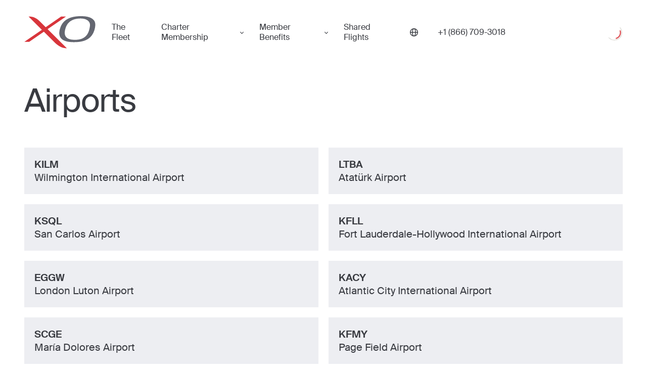

--- FILE ---
content_type: text/html; charset=utf-8
request_url: https://flyxo.com/airport/
body_size: 25175
content:
<!DOCTYPE html><html lang="en-US"><head><meta charSet="utf-8"/><meta name="viewport" content="width=device-width"/><title>Instant Quotes On Private Jet Shared Flights - Fly XO</title><meta name="description" content="With a Dedicated Fleet of over 350 jets and over 2,100+ aircraft in the XO Alliance Fleet, quickly find the perfect private jet charter for your destination."/><meta property="og:title" content="Instant Quotes On Private Jet Shared Flights - Fly XO"/><meta property="og:description" content="With a Dedicated Fleet of over 350 jets and over 2,100+ aircraft in the XO Alliance Fleet, quickly find the perfect private jet charter for your destination."/><meta property="og:image" content="/_next/static/media/og-image.b0cd4af3.jpg"/><meta property="og:url" content="https://flyxo.com/airport/"/><meta property="og:type" content="website"/><meta name="twitter:card" content="summary_large_image"/><meta name="twitter:title" content="Instant Quotes On Private Jet Shared Flights - Fly XO"/><meta name="twitter:description" content="With a Dedicated Fleet of over 350 jets and over 2,100+ aircraft in the XO Alliance Fleet, quickly find the perfect private jet charter for your destination."/><meta name="twitter:image" content="/_next/static/media/og-image.b0cd4af3.jpg"/><meta name="twitter:site" content="@flyxo_"/><link rel="canonical" href="https://flyxo.com/airport/"/><link rel="alternate" hrefLang="en-US" href="https://flyxo.com/airport/"/><link rel="alternate" hrefLang="en-GB" href="https://flyxo.co.uk/airport/"/><link rel="alternate" hrefLang="ar-AE" href="https://flyxo.ae/airport/"/><link rel="alternate" hrefLang="x-default" href="https://flyxo.com/airport/"/><link rel="preload" href="/_next/static/media/us.52e22665.svg" as="image" fetchpriority="high"/><meta name="next-head-count" content="20"/><link rel="icon" href="https://flyxo.com/favicon.ico"/><link rel="preconnect" href="https://api.flyxo.com/"/><link rel="preload" href="https://flyxo.com/fonts/SuisseIntl-Regular-WebS.woff2" crossorigin="anonymous" as="font" type="font/woff2"/><link rel="preload" href="https://flyxo.com/fonts/SuisseIntl-SemiBold-WebS.woff2" crossorigin="anonymous" as="font" type="font/woff2"/><link rel="preload" href="/_next/static/css/db0e69dca964d2b4.css" as="style"/><link rel="stylesheet" href="/_next/static/css/db0e69dca964d2b4.css" data-n-g=""/><link rel="preload" href="/_next/static/css/8d2def84e1402606.css" as="style"/><link rel="stylesheet" href="/_next/static/css/8d2def84e1402606.css" data-n-p=""/><noscript data-n-css=""></noscript><script defer="" nomodule="" src="/_next/static/chunks/polyfills-c67a75d1b6f99dc8.js"></script><script src="/_next/static/chunks/webpack-4f643e2ac942d93d.js" defer=""></script><script src="/_next/static/chunks/framework-ec7578bc3e7e9c78.js" defer=""></script><script src="/_next/static/chunks/main-ca27acacee7709ca.js" defer=""></script><script src="/_next/static/chunks/pages/_app-c0bd0cab22c678ca.js" defer=""></script><script src="/_next/static/chunks/pages/airport-bc233332c8172319.js" defer=""></script><script src="/_next/static/Gcx8O4AKrsI4Ig_uyZdES/_buildManifest.js" defer=""></script><script src="/_next/static/Gcx8O4AKrsI4Ig_uyZdES/_ssgManifest.js" defer=""></script></head><body><div id="__next"><header class="_Qi _Vi" dir="ltr"><div class="_Ti"><div class="_Wi"><button class="_vs _Yi" aria-label="Open menu"><svg xmlns="http://www.w3.org/2000/svg" fill="currentColor" width="30" height="22"><rect width="30" height="2" rx="1"></rect><rect width="30" height="2" y="10" rx="1"></rect><rect width="30" height="2" y="20" rx="1"></rect></svg></button><a class="_Zi" title="Book a private jet with XO" href="/"><figure class="__i" aria-label="Private Jet"><span class="_0i"><svg xmlns="http://www.w3.org/2000/svg" viewBox="0 0 125 57" class="_1i"><path fill="#D8353B" d="m40.98 22.85.06-.04L73.2.74h-8.56L37.61 19.3l-.11.08-.03-.03L26.94 8.9C20.11 2.24 14.7.57 7.41.73l23.4 23.25L0 45.12l8.5.02 25.78-17.7.04.05 20.1 20.01c6.28 6.01 13.04 9.14 20.34 8.99L40.98 22.85Z"></path><path fill="currentColor" d="M113.77 25.1C109.9 38.35 99.43 42.02 87.2 41.62c-14.62-.49-18.73-7.64-14.74-20.5C76.52 8.06 87.24 4.23 98.92 4.11c9.38-.1 14.18 3.84 15.9 7.7 1.36 3.15.33 8.54-1.05 13.29ZM100.72 0c-17.1-.18-32.1 4.38-37.54 20.49-5.05 14.94.57 24.63 21.25 25.22 17.3.5 32.5-3 38.4-19.95 2.02-5.8 2.75-12.56.84-16.4-2.44-4.72-8.29-9.2-22.95-9.35Z"></path></svg></span><span class="global-logo-link-text">Private Jet</span></figure></a><nav class="_tG _2i"><a title="The Fleet" class="_uG" href="/fleet/">The Fleet</a><div class="_wG"><button tabindex="0" class="_sO" type="button" id="radix-:R4sr6:" aria-haspopup="menu" aria-expanded="false" data-state="closed">Charter Membership </button></div><div class="_wG"><button tabindex="0" class="_sO" type="button" id="radix-:R6sr6:" aria-haspopup="menu" aria-expanded="false" data-state="closed">Member Benefits</button></div><a title="Shared Flights" class="_uG" href="/shared-flights/">Shared Flights</a></nav><button tabindex="0" class="_5i _sO _6i" type="button" id="radix-:R14r6:" aria-haspopup="menu" aria-expanded="false" data-state="closed"><svg width="16" height="16" viewBox="0 0 16 16" fill="none" xmlns="http://www.w3.org/2000/svg"><g clip-path="url(#clip0_25031_82213)"><path d="M8 0C3.59001 0 0 3.58766 0 8C0 12.4123 3.59001 16 8 16C12.41 16 16 12.41 16 8C16 3.59001 12.4123 0 8 0ZM14.5527 7.29515H11.8555C11.7709 5.11718 11.301 3.23994 10.5774 1.93363C12.7272 2.84993 14.2943 4.87988 14.5527 7.29515ZM8 14.5903C7.03201 14.5903 5.7069 12.37 5.55418 8.70485H10.4458C10.2931 12.37 8.96799 14.5903 8 14.5903ZM5.55418 7.29515C5.7069 3.62996 7.03201 1.40969 8 1.40969C8.96799 1.40969 10.2931 3.62996 10.4458 7.29515H5.55418ZM5.42261 1.93598C4.69897 3.23994 4.22673 5.11953 4.14449 7.2975H1.44728C1.70573 4.88223 3.27283 2.85463 5.42261 1.93598ZM1.44728 8.70485H4.14449C4.22907 10.8828 4.69897 12.7601 5.42261 14.0664C3.27283 13.1501 1.70573 11.1201 1.44728 8.70485ZM10.5774 14.0664C11.301 12.7624 11.7733 10.8828 11.8555 8.70485H14.5527C14.2943 11.1201 12.7272 13.1477 10.5774 14.0664Z" fill="currentColor"></path></g><defs><clipPath id="clip0_25031_82213"><rect width="16" height="16" fill="white"></rect></clipPath></defs></svg></button><a title="" href="tel:1-866-709-3018" class="_bj" aria-label="Phone number +1 (866) 709-3018"><span>+1 (866) 709-3018</span></a><div class="_cj"><div class="_aQ"><div class="_d _e _f _bQ"><svg class="_h" aria-hidden="true" focusable="false" viewBox="0 0 66 66" xmlns="http://www.w3.org/2000/svg"><circle class="_j" fill="none" stroke-width="2" cx="33" cy="33" r="30"></circle></svg><svg class="_g" aria-hidden="true" focusable="false" viewBox="0 0 66 66" xmlns="http://www.w3.org/2000/svg"><circle class="_j" fill="none" stroke-width="4" cx="33" cy="33" r="24"></circle></svg><div class="visually-hidden">Loading</div></div></div></div></div></div></header><main dir="ltr" class="_a"><div class="_ib _jb"><div class="_lb"><h1 class="_B">Airports</h1><div class="_C"><a class="_D" href="/airport/kilm/"><div class="_E">KILM</div><div class="_F">Wilmington International Airport</div></a><a class="_D" href="/airport/ltba/"><div class="_E">LTBA</div><div class="_F">Atatürk Airport</div></a><a class="_D" href="/airport/ksql/"><div class="_E">ksql</div><div class="_F">San Carlos Airport </div></a><a class="_D" href="/airport/kfll/"><div class="_E">kfll</div><div class="_F">Fort Lauderdale-Hollywood International Airport</div></a><a class="_D" href="/airport/eggw/"><div class="_E">EGGW</div><div class="_F">London Luton Airport </div></a><a class="_D" href="/airport/kacy/"><div class="_E">KACY</div><div class="_F">Atlantic City International Airport</div></a><a class="_D" href="/airport/scge/"><div class="_E">SCGE</div><div class="_F">María Dolores Airport</div></a><a class="_D" href="/airport/kfmy/"><div class="_E">kfmy</div><div class="_F">Page Field Airport </div></a><a class="_D" href="/airport/eglf/"><div class="_E">EGLF</div><div class="_F">Farnborough Airport</div></a><a class="_D" href="/airport/kssi/"><div class="_E">KSSI</div><div class="_F">St. Simons Island Airport</div></a><a class="_D" href="/airport/lemg/"><div class="_E">LEMG</div><div class="_F">Málaga–Costa del Sol Airport</div></a><a class="_D" href="/airport/lgav/"><div class="_E">LGAV</div><div class="_F">Athens International Airport Eleftherios Venizelos</div></a><a class="_D" href="/airport/kpbi/"><div class="_E">kpbi</div><div class="_F">Palm Beach International Airport</div></a><a class="_D" href="/airport/kags/"><div class="_E">KAGS</div><div class="_F">Augusta Regional Airport</div></a><a class="_D" href="/airport/kric/"><div class="_E">kric</div><div class="_F">Richmond International Airport </div></a><a class="_D" href="/airport/khhr/"><div class="_E">khhr</div><div class="_F">Hawthorne Municipal Airport </div></a><a class="_D" href="/airport/cyul/"><div class="_E">CYUL</div><div class="_F">Montréal–Trudeau International Airport</div></a><a class="_D" href="/airport/klas/"><div class="_E">klas</div><div class="_F">Harry Reid International Airport </div></a><a class="_D" href="/airport/kbwi/"><div class="_E">KBWI</div><div class="_F">Baltimore/Washington International Thurgood Marshall Airport</div></a><a class="_D" href="/airport/cyvr/"><div class="_E">CYVR</div><div class="_F">Vancouver International Airport</div></a><a class="_D" href="/airport/lybe/"><div class="_E">LYBE</div><div class="_F">Belgrade Nikola Tesla Airport</div></a><a class="_D" href="/airport/knuq/"><div class="_E">KNUQ</div><div class="_F">Moffett Federal Airfield</div></a><a class="_D" href="/airport/klex/"><div class="_E">KLEX</div><div class="_F">Blue Grass Airport</div></a><a class="_D" href="/airport/ktmt/"><div class="_E">KTMT</div><div class="_F">Austin Airport</div></a><a class="_D" href="/airport/llbg/"><div class="_E">LLBG</div><div class="_F">Ben Gurion International Airport</div></a><a class="_D" href="/airport/egbb/"><div class="_E">EGBB</div><div class="_F">Birmingham Airport</div></a><a class="_D" href="/airport/ksfo/"><div class="_E">ksfo</div><div class="_F">San Francisco International Airport</div></a><a class="_D" href="/airport/kbos/"><div class="_E">kbos</div><div class="_F">Boston Logan International Airport</div></a><a class="_D" href="/airport/ksjc/"><div class="_E">ksjc</div><div class="_F">Norman Y. Mineta San Jose International Airport </div></a><a class="_D" href="/airport/koma/"><div class="_E">KOMA</div><div class="_F">Eppley Airfield</div></a><a class="_D" href="/airport/koak/"><div class="_E">koak</div><div class="_F">Oakland International Airport </div></a><a class="_D" href="/airport/omdw/"><div class="_E">OMDW</div><div class="_F">Al Maktoum International Airport </div></a><a class="_D" href="/airport/kpit/"><div class="_E">KPIT</div><div class="_F">Pittsburgh International Airport</div></a><a class="_D" href="/airport/mynn/"><div class="_E">MYNN</div><div class="_F">Lynden Pindling International Airport</div></a><a class="_D" href="/airport/eddb/"><div class="_E">EDDB</div><div class="_F">Berlin Schönefeld Airport</div></a><a class="_D" href="/airport/lipe/"><div class="_E">LIPE</div><div class="_F">Bologna Guglielmo Marconi Airport</div></a><a class="_D" href="/airport/kavl/"><div class="_E">kavl</div><div class="_F">Asheville Regional Airport </div></a><a class="_D" href="/airport/kbed/"><div class="_E">kbed</div><div class="_F">Laurence G. Hanscom Field </div></a><a class="_D" href="/airport/kiwa/"><div class="_E">kiwa</div><div class="_F">Phoenix-Mesa Gateway Airport </div></a><a class="_D" href="/airport/84cl/"><div class="_E">84CL</div><div class="_F">Century City Airport</div></a><a class="_D" href="/airport/kjfk/"><div class="_E">kjfk</div><div class="_F">John F. Kennedy International Airport</div></a><a class="_D" href="/airport/kvny/"><div class="_E">kvny</div><div class="_F">Van Nuys Airport</div></a><a class="_D" href="/airport/kjrb/"><div class="_E">KJRB</div><div class="_F">The Downtown Manhattan Heliport</div></a><a class="_D" href="/airport/kgla/"><div class="_E">kgla</div><div class="_F">LaGuardia Airport</div></a><a class="_D" href="/airport/ldsb/"><div class="_E">LDSB</div><div class="_F">Brač Airport</div></a><a class="_D" href="/airport/kbvy/"><div class="_E">kbvy</div><div class="_F">Beverly Regional Airport </div></a><a class="_D" href="/airport/kmmu/"><div class="_E">kmmu</div><div class="_F">Morristown International Airport</div></a><a class="_D" href="/airport/kont/"><div class="_E">kont</div><div class="_F">Ontario International Airport </div></a><a class="_D" href="/airport/kbdl/"><div class="_E">KBDL</div><div class="_F">Bradley International Airport</div></a><a class="_D" href="/airport/kord/"><div class="_E">KORD</div><div class="_F">Chicago O&#x27;Hare International Airport</div></a><a class="_D" href="/airport/kril/"><div class="_E">kril</div><div class="_F">Garfield County Regional Airport </div></a><a class="_D" href="/airport/kttn/"><div class="_E">KTTN</div><div class="_F">Trenton-Mercer Airport</div></a><a class="_D" href="/airport/khpn/"><div class="_E">khpn</div><div class="_F">Westchester County Airport</div></a><a class="_D" href="/airport/khto/"><div class="_E">khto</div><div class="_F">East Hampton Airport </div></a><a class="_D" href="/airport/kdal/"><div class="_E">kdal</div><div class="_F">Dallas Love Field Airport </div></a><a class="_D" href="/airport/ksna/"><div class="_E">ksna</div><div class="_F">John Wayne Orange County Airport</div></a><a class="_D" href="/airport/kewr/"><div class="_E">kewr</div><div class="_F">Newark Liberty International Airport</div></a><a class="_D" href="/airport/kbgr/"><div class="_E">KBGR</div><div class="_F">Bangor International Airport</div></a><a class="_D" href="/airport/kfxe/"><div class="_E">kfxe</div><div class="_F">Fort Lauderdale Executive Airport</div></a><a class="_D" href="/airport/kege/"><div class="_E">kege</div><div class="_F">Eagle County Regional Airport </div></a><a class="_D" href="/airport/kdvt/"><div class="_E">kdvt</div><div class="_F">Phoenix Deer Valley Airport </div></a><a class="_D" href="/airport/libr/"><div class="_E">LIBR</div><div class="_F">Brindisi Airport</div></a><a class="_D" href="/airport/kfrg/"><div class="_E">kfrg</div><div class="_F">Republic Airport</div></a><a class="_D" href="/airport/lfmd/"><div class="_E">LFMD</div><div class="_F">Cannes – Mandelieu Airport</div></a><a class="_D" href="/airport/egwu/"><div class="_E">EGWU</div><div class="_F">RAF Northolt</div></a><a class="_D" href="/airport/licj/"><div class="_E">LICJ</div><div class="_F">Falcone Borsellino Airport</div></a><a class="_D" href="/airport/libd/"><div class="_E">LIBD</div><div class="_F">Bari Karol Wojtyła Airport</div></a><a class="_D" href="/airport/ebbr/"><div class="_E">EBBR</div><div class="_F">Brussels Airport</div></a><a class="_D" href="/airport/kisp/"><div class="_E">kisp</div><div class="_F">Long Island MacArthur Airport</div></a><a class="_D" href="/airport/oerk/"><div class="_E">oerk</div><div class="_F">King Khalid International Airport</div></a><a class="_D" href="/airport/lszh/"><div class="_E">LSZH</div><div class="_F">Zurich Airport </div></a><a class="_D" href="/airport/lhbp/"><div class="_E">LHBP</div><div class="_F">Budapest Ferenc Liszt International Airport</div></a><a class="_D" href="/airport/lira/"><div class="_E">LIRA</div><div class="_F">Rome Ciampino Giovan Battista Pastine Airport </div></a><a class="_D" href="/airport/lirq/"><div class="_E">LIRQ</div><div class="_F">Florence Airport</div></a><a class="_D" href="/airport/egkb/"><div class="_E">egkb</div><div class="_F">London Biggin Hill Airport </div></a><a class="_D" href="/airport/lepa/"><div class="_E">LEPA</div><div class="_F">Palma de Mallorca Airport </div></a><a class="_D" href="/airport/kcho/"><div class="_E">KCHO</div><div class="_F">Charlottesville–Albemarle Airport</div></a><a class="_D" href="/airport/kcxo/"><div class="_E">KCXO</div><div class="_F">Conroe-North Houston Regional Airport</div></a><a class="_D" href="/airport/kcrq/"><div class="_E">KCRQ</div><div class="_F">McClellan-Palomar Airport</div></a><a class="_D" href="/airport/kbuf/"><div class="_E">KBUF</div><div class="_F">Buffalo Niagara International Airport</div></a><a class="_D" href="/airport/kchs/"><div class="_E">KCHS</div><div class="_F">Charleston International Airport</div></a><a class="_D" href="/airport/kbtv/"><div class="_E">KBTV</div><div class="_F">Burlington International Airport</div></a><a class="_D" href="/airport/kpvd/"><div class="_E">KPVD</div><div class="_F">Rhode Island T. F. Green International Airport</div></a><a class="_D" href="/airport/ksan/"><div class="_E">KSAN</div><div class="_F">San Diego International Airport</div></a><a class="_D" href="/airport/lcph/"><div class="_E">LCPH</div><div class="_F">Paphos International Airport</div></a><a class="_D" href="/airport/khya/"><div class="_E">KHYA</div><div class="_F">Cape Cod Gateway Airport</div></a><a class="_D" href="/airport/mmun/"><div class="_E">MMUN</div><div class="_F">Cancun International Airport</div></a><a class="_D" href="/airport/lemd/"><div class="_E">LEMD</div><div class="_F">Adolfo Suárez Madrid–Barajas Airport</div></a><a class="_D" href="/airport/krbd/"><div class="_E">KRBD</div><div class="_F">Dallas Executive Airport</div></a><a class="_D" href="/airport/kefd/"><div class="_E">KEFD</div><div class="_F">Ellington Airport</div></a><a class="_D" href="/airport/lirn/"><div class="_E">LIRN</div><div class="_F">Aeroporto Napoli Capodichino Ugo Niutta</div></a><a class="_D" href="/airport/kfty/"><div class="_E">KFTY</div><div class="_F">Fulton County Airport</div></a><a class="_D" href="/airport/essb/"><div class="_E">ESSB</div><div class="_F">Bromma Stockholm Airport</div></a><a class="_D" href="/airport/kpwm/"><div class="_E">KPWM</div><div class="_F">Portland International Jetport</div></a><a class="_D" href="/airport/kalb/"><div class="_E">KALB</div><div class="_F">Albany International Airport</div></a><a class="_D" href="/airport/khou/"><div class="_E">KHOU</div><div class="_F">William P Hobby Airport</div></a><a class="_D" href="/airport/lfmn/"><div class="_E">LFMN</div><div class="_F">Nice Côte d&#x27;Azur Airport</div></a><a class="_D" href="/airport/ldzd/"><div class="_E">LDZD</div><div class="_F">Zadar Airport</div></a><a class="_D" href="/airport/ksba/"><div class="_E">KSBA</div><div class="_F">Santa Barbara Municipal Airport</div></a><a class="_D" href="/airport/kiah/"><div class="_E">KIAH</div><div class="_F">George Bush Intercontinental Airport</div></a><a class="_D" href="/airport/klnk/"><div class="_E">KLNK</div><div class="_F">Lincoln Airport</div></a><a class="_D" href="/airport/kbfi/"><div class="_E">KBFI</div><div class="_F">King County International Airport</div></a><a class="_D" href="/airport/eglc/"><div class="_E">EGLC</div><div class="_F">London City Airport</div></a><a class="_D" href="/airport/eetn/"><div class="_E">EETN</div><div class="_F">Lennart Meri Tallinn Airport</div></a><a class="_D" href="/airport/engm/"><div class="_E">ENGM</div><div class="_F">Oslo Airport</div></a><a class="_D" href="/airport/kokc/"><div class="_E">KOKC</div><div class="_F">Will Rogers World Airport</div></a><a class="_D" href="/airport/ksyr/"><div class="_E">KSYR</div><div class="_F">Syracuse Hancock International Airport</div></a><a class="_D" href="/airport/kpwk/"><div class="_E">KPWK</div><div class="_F">Chicago Executive Airport</div></a><a class="_D" href="/airport/egss/"><div class="_E">EGSS</div><div class="_F">London Stansted Airport</div></a><a class="_D" href="/airport/lfpg/"><div class="_E">LFPG</div><div class="_F">Paris Charles de Gaulle Airport</div></a><a class="_D" href="/airport/nashville%20international%20airport/"><div class="_E">Nashville International Airport</div><div class="_F">KBNA</div></a><a class="_D" href="/airport/klgb/"><div class="_E">KLGB</div><div class="_F">Long Beach Airport</div></a><a class="_D" href="/airport/ksua/"><div class="_E">KSUA</div><div class="_F">Witham Field</div></a><a class="_D" href="/airport/fact/"><div class="_E">FACT</div><div class="_F">Cape Town International Airport</div></a><a class="_D" href="/airport/kmke/"><div class="_E">KMKE</div><div class="_F">Milwaukee Mitchell International Airport</div></a><a class="_D" href="/airport/kyip/"><div class="_E">KYIP</div><div class="_F">Willow Run Airport</div></a><a class="_D" href="/airport/kjac/"><div class="_E">KJAC</div><div class="_F">Jackson Hole Airport</div></a><a class="_D" href="/airport/mmsd/"><div class="_E">MMSD</div><div class="_F">Los Cabos International Airport</div></a><a class="_D" href="/airport/lfll/"><div class="_E">LFLL</div><div class="_F">Lyon–Saint Exupéry Airport</div></a><a class="_D" href="/airport/kdtw/"><div class="_E">KDTW</div><div class="_F">Detroit Metropolitan Wayne County Airport</div></a><a class="_D" href="/airport/kwhp/"><div class="_E">KWHP</div><div class="_F">Whiteman Airport</div></a><a class="_D" href="/airport/lfml/"><div class="_E">LFML</div><div class="_F">Marseille Provence Airport</div></a><a class="_D" href="/airport/ktpa/"><div class="_E">KTPA</div><div class="_F">Tampa International Airport</div></a><a class="_D" href="/airport/kpie/"><div class="_E">KPIE</div><div class="_F">St. Pete–Clearwater International Airport</div></a><a class="_D" href="/airport/kiws/"><div class="_E">KIWS</div><div class="_F">West Houston Airport</div></a><a class="_D" href="/airport/bikf/"><div class="_E">BIKF</div><div class="_F">Keflavík Airport</div></a><a class="_D" href="/airport/uuww/"><div class="_E">UUWW</div><div class="_F">Vnukovo International Airport</div></a><a class="_D" href="/airport/tjsj/"><div class="_E">TJSJ</div><div class="_F">Luis Muñoz Marín International Airport</div></a><a class="_D" href="/airport/kmvy/"><div class="_E">KMVY</div><div class="_F">Martha&#x27;s Vineyard Airport</div></a><a class="_D" href="/airport/kluk/"><div class="_E">KLUK</div><div class="_F">Cincinnati Municipal Lunken Airport</div></a><a class="_D" href="/airport/lirz/"><div class="_E">LIRZ</div><div class="_F">Perugia San Francesco d&#x27;Assisi </div></a><a class="_D" href="/airport/krno/"><div class="_E">KRNO</div><div class="_F">Reno–Tahoe International Airport</div></a><a class="_D" href="/airport/kmco/"><div class="_E">KMCO</div><div class="_F">Orlando International Airport</div></a><a class="_D" href="/airport/ksav/"><div class="_E">KSAV</div><div class="_F">Savannah/Hilton Head International Airport</div></a><a class="_D" href="/airport/kmsy/"><div class="_E">KMSY</div><div class="_F">Louis Armstrong New Orleans International Airport</div></a><a class="_D" href="/airport/gcxo/"><div class="_E">GCXO</div><div class="_F">Tenerife North–Ciudad de La Laguna Airport</div></a><a class="_D" href="/airport/tncm/"><div class="_E">TNCM</div><div class="_F">Princess Juliana International Airport</div></a><a class="_D" href="/airport/korl/"><div class="_E">KORL</div><div class="_F">Orlando Executive Airport</div></a><a class="_D" href="/airport/keug/"><div class="_E">KEUG</div><div class="_F">Eugene Airport</div></a><a class="_D" href="/airport/kvrb/"><div class="_E">KVRB</div><div class="_F">Vero Beach Regional Airport</div></a><a class="_D" href="/airport/lirp/"><div class="_E">LIRP</div><div class="_F">Pisa International Airport</div></a><a class="_D" href="/airport/kdfw/"><div class="_E">KDFW</div><div class="_F">Dallas/Fort Worth International Airport</div></a><a class="_D" href="/airport/liml/"><div class="_E">LIML</div><div class="_F">Milan Linate Airport</div></a><a class="_D" href="/airport/kcmh/"><div class="_E">KCMH</div><div class="_F">John Glenn Columbus International Airport</div></a><a class="_D" href="/airport/lbwn/"><div class="_E">LBWN</div><div class="_F">Varna Airport</div></a><a class="_D" href="/airport/kism/"><div class="_E">KISM</div><div class="_F">Kissimmee Gateway Airport</div></a><a class="_D" href="/airport/khvn/"><div class="_E">KHVN</div><div class="_F">Tweed-New Haven Regional Airport</div></a><a class="_D" href="/airport/mroc/"><div class="_E">MROC</div><div class="_F">Juan Santamaría International Airport</div></a><a class="_D" href="/airport/keyw/"><div class="_E">KEYW</div><div class="_F">Key West International Airport</div></a><a class="_D" href="/airport/ldza/"><div class="_E">LDZA</div><div class="_F">Zagreb Franjo Tuđman Airport</div></a><a class="_D" href="/airport/limf/"><div class="_E">LIMF</div><div class="_F">Turin Airport</div></a><a class="_D" href="/airport/kmtj/"><div class="_E">KMTJ</div><div class="_F">Montrose Regional Airport</div></a><a class="_D" href="/airport/ltfe/"><div class="_E">LTFE</div><div class="_F">Milas–Bodrum Airport</div></a><a class="_D" href="/airport/krsw/"><div class="_E">KRSW</div><div class="_F">Southwest Florida International Airport</div></a><a class="_D" href="/airport/kgon/"><div class="_E">KGON</div><div class="_F">Groton-New London Airport</div></a><a class="_D" href="/airport/ksun/"><div class="_E">KSUN</div><div class="_F">Friedman Memorial Airport</div></a><a class="_D" href="/airport/krst/"><div class="_E">KRST</div><div class="_F">Rochester International Airport</div></a><a class="_D" href="/airport/kgrb/"><div class="_E">KGRB</div><div class="_F">Green Bay–Austin Straubel International Airport</div></a><a class="_D" href="/airport/ktul/"><div class="_E">KTUL</div><div class="_F">Tulsa International Airport</div></a><a class="_D" href="/airport/mmpr/"><div class="_E">MMPR</div><div class="_F">Licenciado Gustavo Díaz Ordaz International Airport</div></a><a class="_D" href="/airport/kpdx/"><div class="_E">KPDX</div><div class="_F">Portland International Airport</div></a><a class="_D" href="/airport/ktus/"><div class="_E">KTUS</div><div class="_F">Tucson International Airport</div></a><a class="_D" href="/airport/omad/"><div class="_E">OMAD</div><div class="_F">Al Bateen Executive Airport</div></a><a class="_D" href="/airport/kgso/"><div class="_E">KGSO</div><div class="_F">Piedmont Triad International Airport</div></a><a class="_D" href="/airport/kgpi/"><div class="_E">KGPI</div><div class="_F">Glacier Park International Airport</div></a><a class="_D" href="/airport/lkpr/"><div class="_E">LKPR</div><div class="_F">Václav Havel Airport Prague</div></a><a class="_D" href="/airport/kcoe/"><div class="_E">KCOE</div><div class="_F">Pappy Boyington Field</div></a><a class="_D" href="/airport/mbpv/"><div class="_E">MBPV</div><div class="_F">Providenciales International Airport</div></a><a class="_D" href="/airport/kcle/"><div class="_E">KCLE</div><div class="_F">Cleveland Hopkins International Airport</div></a><a class="_D" href="/airport/limj/"><div class="_E">LIMJ</div><div class="_F">Genoa Airport</div></a><a class="_D" href="/airport/kroc/"><div class="_E">KROC</div><div class="_F">Greater Rochester International Airport</div></a><a class="_D" href="/airport/ktrk/"><div class="_E">KTRK</div><div class="_F">Truckee Tahoe Airport</div></a><a class="_D" href="/airport/koqu/"><div class="_E">KOQU</div><div class="_F">Quonset State Airport</div></a><a class="_D" href="/airport/kcma/"><div class="_E">KCMA</div><div class="_F">Camarillo Airport</div></a><a class="_D" href="/airport/kmky/"><div class="_E">KMKY</div><div class="_F">Marco Island Executive Airport</div></a><a class="_D" href="/airport/lfth/"><div class="_E">LFTH</div><div class="_F">Toulon–Hyères Airport</div></a><a class="_D" href="/airport/klci/"><div class="_E">KLCI</div><div class="_F">Laconia Municipal Airport</div></a><a class="_D" href="/airport/krdu/"><div class="_E">KRDU</div><div class="_F">Raleigh-Durham International Airport</div></a><a class="_D" href="/airport/eidw/"><div class="_E">EIDW</div><div class="_F">Dublin Airport</div></a><a class="_D" href="/airport/kroa/"><div class="_E">KROA</div><div class="_F">Roanoke–Blacksburg Regional Airport</div></a><a class="_D" href="/airport/licc/"><div class="_E">LICC</div><div class="_F">Catania–Fontanarossa Airport</div></a><a class="_D" href="/airport/kjra/"><div class="_E">KJRA</div><div class="_F">The West 30th Street Heliport</div></a><a class="_D" href="/airport/khxd/"><div class="_E">KHXD</div><div class="_F">Hilton Head Island Airport</div></a><a class="_D" href="/airport/kgsp/"><div class="_E">KGSP</div><div class="_F">Greenville–Spartanburg International Airport</div></a><a class="_D" href="/airport/kbjc/"><div class="_E">KBJC</div><div class="_F">Rocky Mountain Metropolitan Airport</div></a><a class="_D" href="/airport/omjs/"><div class="_E">OMJS</div><div class="_F">Sharjah International Airport</div></a><a class="_D" href="/airport/kmth/"><div class="_E">KMTH</div><div class="_F">The Florida Keys Marathon International Airport</div></a><a class="_D" href="/airport/lirf/"><div class="_E">LIRF</div><div class="_F">Rome–Fiumicino International Airport</div></a><a class="_D" href="/airport/epgd/"><div class="_E">EPGD</div><div class="_F">Gdańsk Lech Wałęsa Airport</div></a><a class="_D" href="/airport/limc/"><div class="_E">LIMC</div><div class="_F">Milan Malpensa Airport</div></a><a class="_D" href="/airport/lirs/"><div class="_E">LIRS</div><div class="_F">Grosseto Airport</div></a><a class="_D" href="/airport/kmsp/"><div class="_E">KMSP</div><div class="_F">Minneapolis-Saint Paul International Airport</div></a><a class="_D" href="/airport/kmcc/"><div class="_E">KMCC</div><div class="_F">Sacramento McClellan Airport</div></a><a class="_D" href="/airport/phko/"><div class="_E">PHKO</div><div class="_F">Ellison Onizuka Kona International Airport</div></a><a class="_D" href="/airport/lbsf/"><div class="_E">LBSF</div><div class="_F">Sofia Airport</div></a><a class="_D" href="/airport/ktex/"><div class="_E">KTEX</div><div class="_F">Telluride Regional Airport</div></a><a class="_D" href="/airport/kblm/"><div class="_E">KBLM</div><div class="_F">Monmouth Executive Airport</div></a><a class="_D" href="/airport/kmem/"><div class="_E">KMEM</div><div class="_F">Memphis International Airport</div></a><a class="_D" href="/airport/loww/"><div class="_E">LOWW</div><div class="_F">Vienna International Airport</div></a><a class="_D" href="/airport/wihh/"><div class="_E">WIHH</div><div class="_F">Halim Perdanakusuma International Airport</div></a><a class="_D" href="/airport/kmso/"><div class="_E">KMSO</div><div class="_F">Missoula Montana Airport</div></a><a class="_D" href="/airport/kack/"><div class="_E">KACK</div><div class="_F">Nantucket Memorial Airport</div></a><a class="_D" href="/airport/kpne/"><div class="_E">KPNE</div><div class="_F">Northeast Philadelphia Airpor</div></a><a class="_D" href="/airport/khcr/"><div class="_E">KHCR</div><div class="_F">Heber City Municipal Airport</div></a><a class="_D" href="/airport/eddm/"><div class="_E">EDDM</div><div class="_F">Munich International Airport- Franz Josef Strauß</div></a><a class="_D" href="/airport/kapc/"><div class="_E">KAPC</div><div class="_F">Napa County Airport</div></a><a class="_D" href="/airport/ksaf/"><div class="_E">KSAF</div><div class="_F">Santa Fe Regional Airport</div></a><a class="_D" href="/airport/ekch/"><div class="_E">EKCH</div><div class="_F">Copenhagen Airport</div></a><a class="_D" href="/airport/kbhb/"><div class="_E">KBHB</div><div class="_F">Hancock County–Bar Harbor Airport</div></a><a class="_D" href="/airport/ksrq/"><div class="_E">KSRQ</div><div class="_F">Sarasota-Bradenton International Airport</div></a><a class="_D" href="/airport/kmyr/"><div class="_E">KMYR</div><div class="_F">Myrtle Beach International Airport</div></a><a class="_D" href="/airport/ukkk/"><div class="_E">UKKK</div><div class="_F">Ihor Sikorsky Kyiv International Airport</div></a><a class="_D" href="/airport/eghi/"><div class="_E">EGHI</div><div class="_F">Southampton Airport</div></a><a class="_D" href="/airport/phog/"><div class="_E">PHOG</div><div class="_F">Kahului Airport</div></a><a class="_D" href="/airport/kswf/"><div class="_E">KSWF</div><div class="_F">Stewart International Airport</div></a><a class="_D" href="/airport/kind/"><div class="_E">KIND</div><div class="_F">Indianapolis International Airport</div></a><a class="_D" href="/airport/kapa/"><div class="_E">KAPA</div><div class="_F">Centennial Airport</div></a><a class="_D" href="/airport/dnmm/"><div class="_E">DNMM</div><div class="_F">Murtala Muhammed International Airport</div></a><a class="_D" href="/airport/kpsf/"><div class="_E">KPSF</div><div class="_F">Pittsfield Municipal Airport</div></a><a class="_D" href="/airport/kpsm/"><div class="_E">KPSM</div><div class="_F">Portsmouth International Airport </div></a><a class="_D" href="/airport/lieo/"><div class="_E">LIEO</div><div class="_F">Olbia Costa Smeralda Airport</div></a><a class="_D" href="/airport/kpga/"><div class="_E">KPGA</div><div class="_F">Page Municipal Airport</div></a><a class="_D" href="/airport/ksus/"><div class="_E">KSUS</div><div class="_F">Spirit of St. Louis Airport</div></a><a class="_D" href="/airport/lfkf/"><div class="_E">LFKF</div><div class="_F">Figari–Sud Corse Airport</div></a><a class="_D" href="/airport/kjax/"><div class="_E">KJAX</div><div class="_F">Jacksonville International Airpor</div></a><a class="_D" href="/airport/oejn/"><div class="_E">OEJN</div><div class="_F">King Abdulaziz International Airport</div></a><a class="_D" href="/airport/lgkr/"><div class="_E">LGKR</div><div class="_F">Corfu International Airport</div></a><a class="_D" href="/airport/tist/"><div class="_E">TIST</div><div class="_F">Cyril E. King Airport</div></a><a class="_D" href="/airport/korf/"><div class="_E">KORF</div><div class="_F">Norfolk International Airport</div></a><a class="_D" href="/airport/myeh/"><div class="_E">MYEH</div><div class="_F">North Eleuthera Airport</div></a><a class="_D" href="/airport/mmsl/"><div class="_E">MMSL</div><div class="_F">Cabo San Lucas International Airport</div></a><a class="_D" href="/airport/ldsp/"><div class="_E">LDSP</div><div class="_F">Split Airport</div></a><a class="_D" href="/airport/kstl/"><div class="_E">KSTL</div><div class="_F">St. Louis Lambert International Airport</div></a><a class="_D" href="/airport/egpf/"><div class="_E">EGPF</div><div class="_F">Glasgow Airport</div></a><a class="_D" href="/airport/lpfr/"><div class="_E">LPFR</div><div class="_F">Faro Airport</div></a><a class="_D" href="/airport/ktrm/"><div class="_E">KTRM</div><div class="_F">Jacqueline Cochran Regional Airport</div></a><a class="_D" href="/airport/lipz/"><div class="_E">LIPZ</div><div class="_F">Venice Marco Polo Airport</div></a><a class="_D" href="/airport/kstc/"><div class="_E">KSTC</div><div class="_F">St. Cloud Regional Airport</div></a><a class="_D" href="/airport/eddf/"><div class="_E">EDDF</div><div class="_F">Frankfurt Airport</div></a><a class="_D" href="/airport/lytv/"><div class="_E">LYTV</div><div class="_F">Tivat Airport</div></a><a class="_D" href="/airport/kptk/"><div class="_E">KPTK</div><div class="_F">Oakland County International Airport</div></a><a class="_D" href="/airport/lmml/"><div class="_E">LMML</div><div class="_F">Malta International Airport</div></a><a class="_D" href="/airport/essa/"><div class="_E">ESSA</div><div class="_F">Stockholm Arlanda Airport</div></a><a class="_D" href="/airport/lclk/"><div class="_E">LCLK</div><div class="_F">Larnaca International Airport</div></a><a class="_D" href="/airport/mwcr/"><div class="_E">MWCR</div><div class="_F">Owen Roberts International Airport</div></a><a class="_D" href="/airport/lppt/"><div class="_E">LPPT</div><div class="_F">Humberto Delgado Airport</div></a><a class="_D" href="/airport/egcc/"><div class="_E">EGCC</div><div class="_F">Manchester Airport</div></a><a class="_D" href="/airport/lfbd/"><div class="_E">LFBD</div><div class="_F">Bordeaux–Mérignac Airport</div></a><a class="_D" href="/airport/einn/"><div class="_E">EINN</div><div class="_F">Shannon Airport</div></a><a class="_D" href="/airport/lgir/"><div class="_E">LGIR</div><div class="_F">Heraklion International Airport</div></a><a class="_D" href="/airport/lebl/"><div class="_E">LEBL</div><div class="_F">Josep Tarradellas Barcelona–El Prat Airport</div></a><a class="_D" href="/airport/lgts/"><div class="_E">LGTS</div><div class="_F">Thessaloniki Airport</div></a><a class="_D" href="/airport/epkk/"><div class="_E">EPKK</div><div class="_F">Kraków John Paul II International Airport</div></a><a class="_D" href="/airport/kmkc/"><div class="_E">KMKC</div><div class="_F">Charles B. Wheeler Downtown Airport</div></a><a class="_D" href="/airport/lfly/"><div class="_E">LFLY</div><div class="_F">Lyon–Bron Airport</div></a><a class="_D" href="/airport/gmmx/"><div class="_E">GMMX</div><div class="_F">Marrakesh Menara Airport</div></a><a class="_D" href="/airport/levc/"><div class="_E">LEVC</div><div class="_F">Valencia Airport</div></a><a class="_D" href="/airport/esms/"><div class="_E">ESMS</div><div class="_F">Malmö Airport</div></a><a class="_D" href="/airport/obbi/"><div class="_E">OBBI</div><div class="_F">Bahrain International Airport</div></a><a class="_D" href="/airport/lfbz/"><div class="_E">LFBZ</div><div class="_F">Biarritz Pays Basque Airport</div></a><a class="_D" href="/airport/oedf/"><div class="_E">OEDF</div><div class="_F">King Fahd International Airport</div></a><a class="_D" href="/airport/kpsp/"><div class="_E">KPSP</div><div class="_F">Palm Springs International Airport</div></a><a class="_D" href="/airport/leso/"><div class="_E">LESO</div><div class="_F">San Sebastián Airport</div></a><a class="_D" href="/airport/lsgs/"><div class="_E">LSGS</div><div class="_F">Sion Airport</div></a><a class="_D" href="/airport/edds/"><div class="_E">EDDS</div><div class="_F">Stuttgart Airport</div></a><a class="_D" href="/airport/ellx/"><div class="_E">ELLX</div><div class="_F">Luxembourg Airport</div></a><a class="_D" href="/airport/ulpb/"><div class="_E">ULPB</div><div class="_F">Petrozavodsk Airport</div></a><a class="_D" href="/airport/lxgb/"><div class="_E">LXGB</div><div class="_F">Gibraltar International Airport</div></a><a class="_D" href="/airport/lgsr/"><div class="_E">LGSR</div><div class="_F">Santorini International Airport</div></a><a class="_D" href="/airport/lppr/"><div class="_E">LPPR</div><div class="_F">Francisco Sá Carneiro Airport</div></a><a class="_D" href="/airport/lflb/"><div class="_E">LFLB</div><div class="_F">Chambéry Airport</div></a><a class="_D" href="/airport/lfmv/"><div class="_E">LFMV</div><div class="_F">Avignon Provence Airport</div></a><a class="_D" href="/airport/edtf/"><div class="_E">EDTF</div><div class="_F">Freiburg Airport</div></a><a class="_D" href="/airport/heca/"><div class="_E">HECA</div><div class="_F">Cairo International Airport</div></a><a class="_D" href="/airport/ksts/"><div class="_E">KSTS</div><div class="_F">Charles M. Schulz-Sonoma County Airport</div></a><a class="_D" href="/airport/kclt/"><div class="_E">KCLT</div><div class="_F">Charlotte Douglas International Airport</div></a><a class="_D" href="/airport/lgpa/"><div class="_E">LGPA</div><div class="_F">Paros National Airport</div></a><a class="_D" href="/airport/leal/"><div class="_E">LEAL</div><div class="_F">Alicante–Elche Miguel Hernández Airport</div></a><a class="_D" href="/airport/kphl/"><div class="_E">KPHL</div><div class="_F">Philadelphia International Airport</div></a><a class="_D" href="/airport/ksdl/"><div class="_E">ksdl</div><div class="_F">Private Jet Charter Scottsdale, AZ </div></a><a class="_D" href="/airport/ltbs/"><div class="_E">LTBS</div><div class="_F">Dalaman Airport</div></a><a class="_D" href="/airport/kmry/"><div class="_E">KMRY</div><div class="_F">Monterey Regional Airport</div></a><a class="_D" href="/airport/kase/"><div class="_E">kase</div><div class="_F">Aspen/Pitkin County Airport</div></a><a class="_D" href="/airport/eham/"><div class="_E">EHAM</div><div class="_F">Amsterdam Airport Schiphol</div></a><a class="_D" href="/airport/kbct/"><div class="_E">kbct</div><div class="_F">Boca Executive Airport</div></a><a class="_D" href="/airport/kphx/"><div class="_E">kphx</div><div class="_F">Phoenix Sky Harbor International Airport </div></a><a class="_D" href="/airport/kmia/"><div class="_E">kmia</div><div class="_F">Miami International Airport</div></a><a class="_D" href="/airport/kbur/"><div class="_E">kbur</div><div class="_F">Hollywood Burbank Airport </div></a><a class="_D" href="/airport/katl/"><div class="_E">KATL</div><div class="_F">Hartsfield Jackson Atlanta International</div></a><a class="_D" href="/airport/ltai/"><div class="_E">LTAI</div><div class="_F">Antalya Airport</div></a><a class="_D" href="/airport/lddu/"><div class="_E">LDDU</div><div class="_F">Dubrovnik Airport</div></a><a class="_D" href="/airport/kads/"><div class="_E">KADS</div><div class="_F">Addison Airport</div></a><a class="_D" href="/airport/kbzn/"><div class="_E">KBZN</div><div class="_F">Bozeman Yellowstone International Airport</div></a><a class="_D" href="/airport/hhas/"><div class="_E">HHAS</div><div class="_F">Asmara International Airport</div></a><a class="_D" href="/airport/ktvc/"><div class="_E">KTVC</div><div class="_F">Cherry Capital Airport</div></a><a class="_D" href="/airport/cyyz/"><div class="_E">CYYZ</div><div class="_F">Lester B. Pearson International Airport</div></a><a class="_D" href="/airport/kmqs/"><div class="_E">KMQS</div><div class="_F">Chester County G. O. Carlson Airport</div></a><a class="_D" href="/airport/ktnt/"><div class="_E">KTNT</div><div class="_F">Dade-Collier Training and Transition Airport</div></a><a class="_D" href="/airport/okbk/"><div class="_E">OKBK</div><div class="_F">Kuwait International Airport</div></a><a class="_D" href="/airport/kfok/"><div class="_E">kfok</div><div class="_F">Francis S. Gabreski Airport </div></a><a class="_D" href="/airport/eddk/"><div class="_E">EDDK</div><div class="_F">Cologne Bonn Airport</div></a><a class="_D" href="/airport/knew/"><div class="_E">KNEW</div><div class="_F">Lakefront Airport</div></a><a class="_D" href="/airport/egll/"><div class="_E">EGLL</div><div class="_F">Heathrow Airport </div></a><a class="_D" href="/airport/kcos/"><div class="_E">KCOS</div><div class="_F">Colorado Springs Municipal Airpory</div></a><a class="_D" href="/airport/klns/"><div class="_E">KLNS</div><div class="_F">Lancaster Airport</div></a><a class="_D" href="/airport/myam/"><div class="_E">MYAM</div><div class="_F">Leonard M. Thompson International Airport</div></a><a class="_D" href="/airport/kmdw/"><div class="_E">KMDW</div><div class="_F">Chicago Midway International Airport</div></a><a class="_D" href="/airport/kmsn/"><div class="_E">KMSN</div><div class="_F">Dane County Regional Airport</div></a><a class="_D" href="/airport/egph/"><div class="_E">EGPH</div><div class="_F">Edinburgh Airport</div></a><a class="_D" href="/airport/txkf/"><div class="_E">TXKF</div><div class="_F">L.F. Wade International Airport</div></a><a class="_D" href="/airport/kopf/"><div class="_E">kopf</div><div class="_F">Miami-Opa Locka Executive</div></a><a class="_D" href="/airport/eddl/"><div class="_E">EDDL</div><div class="_F">Düsseldorf Airport</div></a><a class="_D" href="/airport/kaum/"><div class="_E">KAUM</div><div class="_F">Austin Municipal Airport</div></a><a class="_D" href="/airport/leib/"><div class="_E">LEIB</div><div class="_F">Ibiza Airport </div></a><a class="_D" href="/airport/ktys/"><div class="_E">KTYS</div><div class="_F">McGhee Tyson Airport</div></a><a class="_D" href="/airport/kteb/"><div class="_E">kteb</div><div class="_F">Teterboro Airport</div></a><a class="_D" href="/airport/kaus/"><div class="_E">KAUS</div><div class="_F">Austin Bergstrom International Airport</div></a><a class="_D" href="/airport/ksat/"><div class="_E">KSAT</div><div class="_F">San Antonio International Airport</div></a><a class="_D" href="/airport/klax/"><div class="_E">klax</div><div class="_F">Los Angeles International Airport</div></a><a class="_D" href="/airport/kecp/"><div class="_E">kecp</div><div class="_F">Northwest Florida Beaches International Airport </div></a><a class="_D" href="/airport/omdb/"><div class="_E">OMDB</div><div class="_F">Dubai International Airport </div></a><a class="_D" href="/airport/kleb/"><div class="_E">KLEB</div><div class="_F">Lebanon Municipal Airport</div></a><a class="_D" href="/airport/kapf/"><div class="_E">kapf</div><div class="_F">Naples Airport</div></a><a class="_D" href="/airport/kjzi/"><div class="_E">KJZI</div><div class="_F">Charleston Executive Airport</div></a><a class="_D" href="/airport/lsgg/"><div class="_E">lsgg</div><div class="_F">Merchant Logo Genève Aéroport</div></a><a class="_D" href="/airport/krkd/"><div class="_E">KRKD</div><div class="_F">Knox County Regional Airport</div></a><a class="_D" href="/airport/khnd/"><div class="_E">khnd</div><div class="_F">Henderson Executive Airport </div></a><a class="_D" href="/airport/ktmb/"><div class="_E">ktmb</div><div class="_F">Miami Executive Airport</div></a><a class="_D" href="/airport/kslc/"><div class="_E">KSLC</div><div class="_F">Salt Lake International Airport</div></a><a class="_D" href="/airport/kdwh/"><div class="_E">KDWH</div><div class="_F">David Wayne Hooks Memorial Airport</div></a><a class="_D" href="/airport/kpdk/"><div class="_E">KPDK</div><div class="_F">DeKalb-Peachtree Airport</div></a><a class="_D" href="/airport/lgmk/"><div class="_E">LGMK</div><div class="_F">Mykonos-Manto Mavrogenous Airport</div></a><a class="_D" href="/airport/ksgr/"><div class="_E">KSGR</div><div class="_F">Sugar Land Regional Airport</div></a></div></div></div></main><footer class="_ib _kj t14" dir="ltr"><div class="_lb"><nav aria-label="Footer navigation" class="_lj"><section class="_mj"><div class="_nj"><div role="button" class="_pj" tabindex="-1"><button class="_qj" type="button" aria-label="Toggle collapse"></button><h2 class="_oj">Get Started</h2></div><div class="_sj"><ul class="_tj"><li><a href="/?signup">Register</a></li><li><a href="/download/">XO Mobile App</a></li><li><a href="/contact/">Contact Us</a></li></ul></div></div></section><section class="_mj"><div class="_nj"><div role="button" class="_pj" tabindex="-1"><button class="_qj" type="button" aria-label="Toggle collapse"></button><h2 class="_oj">Private Jet Service</h2></div><div class="_sj"><ul class="_tj"><li><a href="/how-it-works/">How XO Works</a></li><li><a href="/ways-to-fly/">Ways to Fly</a></li><li><a href="/flight-deals/">Jet Deals</a></li></ul></div></div></section><section class="_mj"><div class="_nj"><div role="button" class="_pj" tabindex="-1"><button class="_qj" type="button" aria-label="Toggle collapse"></button><h2 class="_oj">Why XO</h2></div><div class="_sj"><ul class="_tj"><li><a href="/the-experience/">The XO Experience</a></li><li><a href="/membership/">XO Memberships</a></li><li><a href="/fleet/">The Fleet</a></li><li><a title="Private Charter" href="/charter/">Private Charter</a></li><li><a title="Private Jet Cost" href="/private-jet-cost/">Private Jet Cost</a></li><li><a href="/aircraft-management/">Aircraft Management</a></li><li><a href="/safety-security/">Health &amp; Safety</a></li><li><a href="/co2/">Carbon Offset Program</a></li><li><a href="/benefits/">Member Benefits</a></li><li><a href="https://flyxo.com/membership/referral_program/" target="_blank" rel="noopener noreferrer">Member Referrals</a></li></ul></div></div></section><section class="_mj"><div class="_nj"><div role="button" class="_pj" tabindex="-1"><button class="_qj" type="button" aria-label="Toggle collapse"></button><h2 class="_oj">About Us</h2></div><div class="_sj"><ul class="_tj"><li><a href="/about/">About Us</a></li><li><a href="/news/">News</a></li><li><a href="/news/press-release/">Press</a></li><li><a href="/blog/">Blog</a></li><li><a href="/faq/">FAQs</a></li><li><a href="https://vistaglobal.com/careers/" target="_blank" rel="noopener noreferrer">Careers</a></li><li><a href="https://vistaglobal.com/" target="_blank" rel="noopener noreferrer">Vista</a></li><li><a href="/legal/">Legal</a></li></ul></div></div></section><section class="_mj"><div class="_nj"><div role="button" class="_pj" tabindex="-1"><button class="_qj" type="button" aria-label="Toggle collapse"></button><h2 class="_oj">Destinations</h2></div><div class="_sj"><ul class="_tj"><li><a href="/directions/countries/">Popular Countries</a></li><li><a href="/directions/destinations/">Popular Destinations</a></li><li><a href="/directions/routes/">Popular Routes</a></li><li><a href="/airport/">Popular Airports</a></li></ul></div></div></section><section class="_mj"><div class="_nj"><div role="button" class="_pj" tabindex="-1"><button class="_qj" type="button" aria-label="Toggle collapse"></button><h2 class="_oj">For Partners</h2></div><div class="_sj"><ul class="_tj"><li><a href="/partnership/">Partner With Us</a></li><li><a href="/operator-partners/">For Operators</a></li></ul></div></div></section></nav><div class="_oH _pH"><svg xmlns="http://www.w3.org/2000/svg" height="28" width="28" viewBox="0 0 24 24" class="_uH"><path d="M0 0h24v24H0z" fill="none"></path><path fill="#393b41" d="m7 10 5 5 5-5z"></path></svg><div class="_rH"><button class="_qH" tabindex="0"><div class="_sH"><img alt="US flag" fetchpriority="high" width="28" height="18" decoding="async" data-nimg="1" style="color:transparent" src="/_next/static/media/us.52e22665.svg"/></div><div>United States</div></button></div></div><div class="_uj"><section class="_zj"><ul class="_Aj"><li class="_Bj _Cj"><a href="https://www.wyvernltd.com" target="_blank" rel="noopener noreferrer nofollow"><img alt="wyvern" loading="lazy" width="74" height="50" decoding="async" data-nimg="1" style="color:transparent" src="https://website-cdn.flyxo.com/data/webapi/wyvern_b1c485924d.svg"/></a></li><li class="_Bj _Dj"><a href="https://nbaa.org" target="_blank" rel="noopener noreferrer nofollow"><img alt="nbaa" loading="lazy" width="156" height="28" decoding="async" data-nimg="1" style="color:transparent" src="https://website-cdn.flyxo.com/data/webapi/nbaa_94855254d8.svg"/></a></li><li class="_Bj _Ej"><a href="https://www.ibac.org/is_bao" target="_blank" rel="noopener noreferrer nofollow"><img alt="is-bao" loading="lazy" width="57" height="56" decoding="async" data-nimg="1" style="color:transparent" src="https://website-cdn.flyxo.com/data/webapi/is_bao_1645bd44c9.svg"/></a></li><li class="_Bj _Fj"><a href="https://www.argus.aero" target="_blank" rel="noopener noreferrer nofollow"><img alt="argus" loading="lazy" width="112" height="39" decoding="async" data-nimg="1" style="color:transparent" src="https://website-cdn.flyxo.com/data/webapi/argus_46faa6712a.svg"/></a></li><li class="_Bj _Gj"><a href="https://www.ebaa.org" target="_blank" rel="noopener noreferrer nofollow"><img alt="ebaa" loading="lazy" width="182" height="32" decoding="async" data-nimg="1" style="color:transparent" src="https://website-cdn.flyxo.com/data/webapi/ebaa_bd888bda1d.svg"/></a></li></ul></section><section class="_Hj"><a href="https://itunes.apple.com/us/app/jetsmarter-book-private-jets/id562937375?mt=8" target="_blank" rel="noopener noreferrer" class="_Ij" title="Download on the App Store"><svg xmlns="http://www.w3.org/2000/svg" width="157" height="43" viewBox="0 0 137 39" class="_Jj"><path fill="currentColor" d="M35.55 19c-.02-2.65 2.2-3.92 2.28-3.98a4.98 4.98 0 0 0-3.88-2.08c-1.63-.18-3.2.96-4.04.96-.84 0-2.13-.94-3.51-.92a5.18 5.18 0 0 0-4.35 2.63c-1.89 3.22-.48 7.92 1.32 10.53.9 1.27 1.95 2.7 3.33 2.65 1.34-.07 1.85-.86 3.47-.86s2.09.86 3.49.81c1.45-.02 2.35-1.27 3.23-2.56.64-.9 1.14-1.91 1.47-2.97 0 0-2.77-1.03-2.81-4.2zm-2.64-7.77A4.58 4.58 0 0 0 34 7.88a4.86 4.86 0 0 0-3.12 1.6 4.45 4.45 0 0 0-1.12 3.22c1.19.08 2.4-.57 3.16-1.47zm16.38 6.48-3.56 10.9h1.82l.99-3.2h3.6l1.03 3.2h1.89l-3.58-10.9h-2.2zm-.42 6.35.92-2.85.53-2.05h.04c.26 1.07.46 1.77.55 2.05l.92 2.85h-2.96zm12-3.48c-1.2 0-2.08.46-2.67 1.4h-.05l-.1-1.25h-1.57c.05.88.07 1.75.07 2.58v8.48h1.76v-4.12c.46.75 1.2 1.12 2.26 1.12.92.01 1.82-.36 2.45-1.03a4.37 4.37 0 0 0 1.1-3.18c0-1.2-.3-2.16-.94-2.89a2.78 2.78 0 0 0-2.3-1.11zm.95 6.06c-.36.5-.94.8-1.56.77-.53.02-1.03-.2-1.38-.6a2.1 2.1 0 0 1-.53-1.44v-1.31c0-.18.03-.36.09-.53A2 2 0 0 1 60.57 22c.52.06.98.34 1.3.76.36.55.54 1.21.52 1.88 0 .71-.19 1.41-.57 2.01zm8.2-6.06c-1.2 0-2.08.46-2.67 1.4h-.05l-.1-1.25h-1.56c.04.88.06 1.75.06 2.58v8.48h1.76v-4.12c.46.75 1.23 1.12 2.26 1.12.93.01 1.82-.36 2.46-1.03a4.46 4.46 0 0 0 1.1-3.18c0-1.2-.31-2.16-.95-2.89a2.84 2.84 0 0 0-2.3-1.11zm.93 6.06c-.36.5-.95.8-1.56.77-.53.02-1.04-.2-1.38-.6a2.1 2.1 0 0 1-.53-1.44v-1.31c0-.18.03-.36.09-.53A2 2 0 0 1 69.7 22c.52.06.98.34 1.3.76.36.55.54 1.21.52 1.88a3.5 3.5 0 0 1-.57 2.01zm9.8-4.31a6.4 6.4 0 0 1-1.6-.83 1.36 1.36 0 0 1-.06-2.06c.42-.33.94-.5 1.47-.46a4.4 4.4 0 0 1 2.1.5l.45-1.42a5.3 5.3 0 0 0-2.5-.52c-1.13 0-2.03.28-2.7.85a2.76 2.76 0 0 0-1.04 2.19c0 1.38.97 2.4 2.9 3.13a4.7 4.7 0 0 1 1.51.83c.3.3.47.7.47 1.12.02.46-.19.9-.55 1.18-.38.3-.88.44-1.56.44-.9 0-1.78-.23-2.55-.68l-.41 1.44a5.2 5.2 0 0 0 2.85.68c1.27 0 2.28-.33 3-.96a2.93 2.93 0 0 0 1-2.26 2.72 2.72 0 0 0-.69-1.88 5.58 5.58 0 0 0-2.08-1.29zm6.68-3.55-1.73.53v1.44h-1.17v1.32h1.17v3.96c0 .98.2 1.7.59 2.12.43.44 1.03.67 1.64.64.47.01.94-.05 1.39-.2l-.05-1.33c-.26.05-.52.08-.79.08-.68 0-1.03-.48-1.03-1.44v-3.81h1.95v-1.31h-1.95v-2h-.02zm6.89 1.8c-1.2 0-2.17.4-2.9 1.16a4.2 4.2 0 0 0-1.07 3 4.2 4.2 0 0 0 1.03 2.89 3.6 3.6 0 0 0 2.79 1.14c1.2 0 2.17-.4 2.92-1.2a4.26 4.26 0 0 0 1.05-2.99 4 4 0 0 0-1.01-2.86 3.7 3.7 0 0 0-2.81-1.14zm1.51 5.93c-.39.64-.92.96-1.58.96a1.77 1.77 0 0 1-1.6-.94 3.6 3.6 0 0 1-.48-1.86c-.03-.66.14-1.31.48-1.88.33-.6.95-.95 1.63-.94.66-.02 1.27.35 1.58.94a3.75 3.75 0 0 1-.03 3.72zm7.62-5.93c-.46 0-.9.14-1.27.41a2.6 2.6 0 0 0-.88 1.25h-.04l-.07-1.5h-1.54c.05.74.05 1.57.05 2.47v5.38h1.75v-4.12c-.02-.55.14-1.09.44-1.55.33-.46.88-.73 1.45-.7.18 0 .37.02.55.04V20.6l-.44-.02zm5.05-.02a3.41 3.41 0 0 0-2.79 1.27 4.45 4.45 0 0 0-.99 2.95c0 1.2.35 2.17 1.06 2.9.7.71 1.66 1.06 2.9 1.06.9.03 1.8-.13 2.65-.48l-.29-1.2a6 6 0 0 1-2.15.37 2.61 2.61 0 0 1-1.73-.55c-.5-.45-.78-1.1-.77-1.77h5.29c.05-.26.07-.52.07-.79a4.22 4.22 0 0 0-.7-2.47 2.83 2.83 0 0 0-2.55-1.3zm-2.06 3.28c.03-.5.21-.97.52-1.36.32-.46.85-.73 1.4-.72.57-.04 1.11.24 1.41.72.24.4.37.87.35 1.34l-3.68.02zM50.36 13.16c.6-.48.88-1.2.88-2.17 0-.85-.26-1.51-.81-1.97-.49-.42-1.21-.61-2.15-.61-.5 0-1 .03-1.5.1v5.26c.43.05.85.07 1.28.07.98 0 1.75-.22 2.3-.68zm-2.72-4.03c.23-.05.47-.07.7-.07.64 0 1.14.18 1.47.5.36.4.54.92.5 1.45 0 .7-.17 1.23-.54 1.6-.37.37-.88.55-1.54.55-.2 0-.4 0-.59-.02V9.13zm6.32.72a1.89 1.89 0 0 0-1.43.57c-.36.4-.54.93-.52 1.47-.02.52.16 1.03.5 1.42.35.38.85.59 1.36.57.54.02 1.06-.2 1.43-.6.36-.4.55-.92.53-1.46a2.09 2.09 0 0 0-.5-1.42 1.8 1.8 0 0 0-1.37-.55zm.72 2.93a.88.88 0 0 1-.76.46.9.9 0 0 1-.8-.46c-.16-.27-.24-.6-.23-.91-.01-.33.07-.65.24-.92.15-.3.46-.48.79-.46.32-.01.62.17.76.46.17.27.25.6.25.92.01.32-.07.64-.25.91zm3.71 1.01.55-1.68c.14-.41.24-.83.31-1.25h.02c.09.41.18.83.3 1.25l.51 1.68h.8l1.22-3.85h-.85l-.49 1.8c-.1.45-.2.87-.26 1.26h-.02c-.09-.41-.18-.83-.3-1.27l-.54-1.8h-.7l-.55 1.85c-.15.5-.26.9-.33 1.22h-.02c-.06-.39-.15-.8-.26-1.24l-.44-1.84h-.9l1.14 3.85h.81v.02zm7.97 0v-2.3c0-.57-.15-.98-.46-1.27a1.23 1.23 0 0 0-.9-.35 1.44 1.44 0 0 0-1.25.68h-.02l-.05-.59h-.77c.03.4.03.77.03 1.1v2.75h.87V11.5c0-.24.09-.47.25-.65.15-.2.39-.3.63-.29.53 0 .8.35.8 1.03v2.21h.87zm1.25-5.62h.88v5.62h-.88V8.17zm3.86 1.68a1.89 1.89 0 0 0-1.42.57c-.36.4-.55.93-.53 1.47-.01.52.17 1.03.5 1.42.36.38.87.59 1.39.57.54.02 1.06-.2 1.42-.6.36-.4.54-.92.5-1.46a2.09 2.09 0 0 0-.5-1.42 1.8 1.8 0 0 0-1.36-.55zm.75 2.93a.85.85 0 0 1-.77.46.9.9 0 0 1-.79-.46c-.16-.27-.25-.6-.24-.91-.02-.33.06-.65.24-.92.15-.3.46-.48.8-.46a.9.9 0 0 1 .78.46c.17.27.25.6.24.92-.01.32-.1.63-.26.91zm5.05.1v-1.43c0-1.07-.5-1.6-1.54-1.6-.47-.02-.93.1-1.34.33l.18.57c.3-.2.65-.3 1-.29.56 0 .82.27.82.77v.07a3 3 0 0 0-1.69.37c-.38.22-.6.63-.6 1.07a1.12 1.12 0 0 0 1.21 1.14c.45.02.87-.18 1.15-.53h.02l.06.44h.8a2.8 2.8 0 0 1-.07-.92zm-.86-.4-.02.15a.79.79 0 0 1-.3.46.9.9 0 0 1-.53.18.55.55 0 0 1-.42-.16.63.63 0 0 1-.18-.46c0-.52.49-.78 1.45-.78v.6zm3.5 1.4a1.3 1.3 0 0 0 1.24-.7h.02l.05.61h.77c-.03-.33-.05-.65-.05-1.05V8.17h-.88v2.2c-.21-.34-.57-.52-1.1-.52-.46 0-.9.2-1.2.55-.34.43-.52.96-.5 1.5a2.1 2.1 0 0 0 .46 1.43c.29.35.72.55 1.18.55zm-.5-2.98c.18-.25.47-.4.78-.37.2 0 .42.07.57.22.16.13.27.32.3.52a.9.9 0 0 1 .03.27v.63c0 .26-.09.5-.24.7a.8.8 0 0 1-.69.3.97.97 0 0 1-.76-.36c-.19-.27-.28-.6-.27-.92-.01-.35.09-.7.29-.99zm7.56 2.98c.54.02 1.06-.2 1.42-.6a2 2 0 0 0 .51-1.46 2.09 2.09 0 0 0-.5-1.42 1.82 1.82 0 0 0-1.4-.57 1.89 1.89 0 0 0-1.42.57c-.36.4-.55.93-.53 1.47-.02.52.16 1.02.5 1.42.36.4.87.61 1.4.59zm-.77-2.93c.15-.3.46-.48.79-.46.32-.01.62.17.77.46.16.27.25.6.24.92 0 .32-.08.64-.24.91a.88.88 0 0 1-.77.46.9.9 0 0 1-.79-.46c-.16-.27-.25-.6-.24-.91 0-.33.09-.64.24-.92zm4.63 2.84v-2.3c0-.24.08-.47.24-.65.16-.2.4-.3.64-.29.53 0 .79.35.79 1.03v2.21h.88v-2.3c.03-.46-.13-.92-.44-1.27a1.23 1.23 0 0 0-.9-.35c-.28 0-.56.07-.8.22-.18.11-.33.27-.43.46h-.02l-.05-.59h-.76c.02.4.02.77.02 1.1v2.75h.83v-.02zm7.86-3.22v-.63h-.97v-.96l-.85.26v.7h-.57v.63h.57v1.95c0 .48.08.83.28 1.05.22.21.51.32.81.3.23.02.46-.01.68-.08l-.02-.65c-.13.02-.26.04-.4.04-.32 0-.5-.24-.5-.72v-1.89h.97zm1.82.9c0-.1.01-.2.04-.3.1-.38.45-.63.84-.62.52 0 .79.35.79 1.05v2.21h.88v-2.3a1.8 1.8 0 0 0-.44-1.29 1.2 1.2 0 0 0-.9-.35c-.48-.02-.93.22-1.17.64h-.02V8.17h-.88v5.62h.88v-2.32h-.02zm6.78 2.17-.13-.6c-.34.14-.7.2-1.05.18-.31.02-.61-.08-.86-.26-.26-.22-.4-.54-.37-.88h2.6c.03-.13.04-.26.03-.39a1.9 1.9 0 0 0-.35-1.2 1.45 1.45 0 0 0-1.27-.62c-.53-.02-1.04.2-1.36.62-.33.4-.5.92-.49 1.44-.02.53.17 1.04.53 1.42.38.37.9.56 1.43.53.44 0 .88-.07 1.3-.24zm-2.15-2.85c.15-.22.4-.35.68-.35.28-.02.54.11.68.35.12.2.18.43.18.66h-1.8c.03-.24.12-.46.26-.66zM129.9 0H6.62C2.97 0 .01 2.53 0 5.65v27.2c0 3.14 2.98 5.68 6.65 5.68h123.27c3.67 0 6.65-2.54 6.65-5.67V5.65c-.03-3.13-3-5.65-6.67-5.65zm5.26 32.86c-.02 2.52-2.41 4.56-5.37 4.57H6.52c-2.96 0-5.35-2.05-5.36-4.57V5.65c.01-2.52 2.41-4.55 5.36-4.56h123.27c2.96.02 5.35 2.06 5.37 4.58v27.19z"></path></svg></a><a href="https://play.google.com/store/apps/details?id=com.jetsmarter.SmartJets&amp;hl=en" target="_blank" rel="noopener noreferrer" class="_Ij" title="GET IT ON Google Play"><svg xmlns="http://www.w3.org/2000/svg" width="157" height="43" viewBox="0 0 137 39" class="_Jj"><path fill="currentColor" d="M129.4 0H6.1C2.73.01 0 2.55 0 5.67v27.21c0 3.13 2.75 5.67 6.14 5.67h123.28c3.38 0 6.13-2.54 6.13-5.67V5.67c-.02-3.13-2.77-5.66-6.16-5.67zm5.03 32.88c-.01 2.52-2.22 4.56-4.96 4.58H6.03c-2.73-.02-4.94-2.06-4.95-4.58V5.67c0-2.52 2.22-4.56 4.95-4.57h123.44c2.74 0 4.95 2.05 4.96 4.57v27.21zM49.1 21.08h-5.93v1.75h4.2c-.2 2.46-2.26 3.5-4.2 3.5a4.7 4.7 0 0 1-4.7-4.7 4.7 4.7 0 0 1 4.73-4.69 4.52 4.52 0 0 1 3.16 1.27l1.23-1.27a6.26 6.26 0 0 0-4.46-1.75 6.58 6.58 0 0 0-6.52 6.44 6.52 6.52 0 0 0 1.96 4.6 6.55 6.55 0 0 0 4.65 1.86c3.47 0 5.99-2.37 5.99-5.87a4.91 4.91 0 0 0-.11-1.14zm5.05-1.27A4.16 4.16 0 0 0 49.99 24a4.17 4.17 0 0 0 4.18 4.14 4.17 4.17 0 0 0 4.16-4.16 4.1 4.1 0 0 0-4.2-4.16zm0 6.66c-1.32 0-2.37-1.05-2.37-2.52s1.03-2.52 2.37-2.52c1.2 0 2.32.97 2.32 2.52s-1.12 2.52-2.32 2.52zm9.17-6.66A4.16 4.16 0 0 0 59.16 24a4.17 4.17 0 0 0 4.18 4.14 4.17 4.17 0 0 0 4.16-4.16 4.09 4.09 0 0 0-4.19-4.16zm.02 6.66c-1.31 0-2.37-1.05-2.37-2.52s1.03-2.52 2.37-2.52c1.2 0 2.33.97 2.33 2.52s-1.12 2.52-2.33 2.52zm11.22-5.72a2.95 2.95 0 0 0-2.24-.94 4.1 4.1 0 0 0-4 4.14 4.1 4.1 0 0 0 3.95 4.16c1.19 0 1.83-.46 2.29-1v.8c0 1.42-.88 2.28-2.2 2.28a2.3 2.3 0 0 1-2.13-1.47l-1.6.66a4 4 0 0 0 3.73 2.45c2.22 0 3.9-1.4 3.9-4.31v-7.44h-1.73v.67h.03zm-2.11 5.72c-1.19 0-2.3-.97-2.3-2.5 0-1.6 1.14-2.54 2.32-2.54 1.1 0 2.22.94 2.22 2.52 0 1.62-1.12 2.52-2.24 2.52zm15.4-4.25a3.8 3.8 0 0 0-3.44-2.43c-2.1 0-3.88 1.66-3.88 4.14 0 2.6 1.97 4.16 4.08 4.16 1.75 0 2.83-.97 3.49-1.82l-1.43-.96a2.33 2.33 0 0 1-2.04 1.13 2.15 2.15 0 0 1-2.04-1.24l5.57-2.3-.3-.68zm-5.57 1.62c-.15-1.2.99-2.43 2.17-2.43a1.65 1.65 0 0 1 1.54.88l-3.71 1.55zm-4.59-8.21h1.83v12.22h-1.83V15.63zm24.52 0h1.82v12.22h-1.82V15.63zm-5.27 0H92.5v12.24h1.82v-4.45h2.59a3.9 3.9 0 0 0 3.92-3.88 3.9 3.9 0 0 0-3.9-3.9zm0 5.95h-2.59v-4.11h2.6a2.06 2.06 0 0 1 2.05 2.06 2.06 2.06 0 0 1-2.06 2.05zm21.5 3.66-2.38-5.45h-2l3.4 7.73-1.91 4.31h2l5.3-12.04h-1.99l-2.41 5.45zm-12.72-4.11 1.47.98c1.08-1.86 4.1-1.42 4.3.57a8.3 8.3 0 0 0-2.8-.33c-1.41.13-2.62 1.03-2.82 2.5-.1.78.07 1.77.62 2.36.85.92 2.28 1.05 3.44.72a3.07 3.07 0 0 0 1.58-1.07v.99h1.82v-4.4c.31-4.51-5.44-5.59-7.61-2.32zm3.8 5.2c-2.11.58-2.64-2.84.5-2.38a6.96 6.96 0 0 1 1.52.37 2.77 2.77 0 0 1-2.02 2.02zM26.75 18.7l-11.46-6.22a1.4 1.4 0 0 0-.4-.13l9.14 9.08 2.72-2.73zm-12.51-6.24c-.26.15-.46.48-.46 1l.09 16.8c0 .48.15.85.41 1.02l9.35-9.43-9.4-9.4zm16.9 8.64-3.89-2.12-2.83 2.85 2.83 2.82 3.89-2.12c.46-.27.96-.9 0-1.43zM15.05 31.3c.09-.02.17-.06.24-.1l11.44-6.26-2.73-2.7-8.95 9.07zm36.87-20.2c.35-.11.67-.29.94-.52a2.62 2.62 0 0 0 .95-2.06 2.6 2.6 0 0 0-.27-1.2 2.7 2.7 0 0 0-.68-.88c-.28-.23-.6-.41-.94-.53a3.52 3.52 0 0 0-1.03-.17H49v5.51h1.89c.35.03.7-.02 1.03-.15zm-2.15-.52V6.46h.97c.34 0 .68.05 1 .17.27.1.51.26.7.46.19.2.33.42.42.66a2.3 2.3 0 0 1 0 1.53 2.09 2.09 0 0 1-.41.66 1.78 1.78 0 0 1-.7.46c-.33.12-.67.18-1.01.17h-.97zm7.68-1.97a1.41 1.41 0 0 0 .77-.77 1.64 1.64 0 0 0 .1-.57 1.33 1.33 0 0 0-.14-.7 1.26 1.26 0 0 0-.42-.48 2.26 2.26 0 0 0-.62-.27 3.87 3.87 0 0 0-.74-.08h-1.7v5.51h.77V8.8h.73l1.47 2.47h.92l-1.58-2.54a1.29 1.29 0 0 0 .44-.13zm-1.95-.49V6.46h.85c.18 0 .36.02.53.04.14.03.28.08.4.15.1.08.17.16.24.27.06.12.1.25.08.4a.68.68 0 0 1-.3.6 1.63 1.63 0 0 1-.95.22h-.85v-.02zm4.3 2.48a2.86 2.86 0 0 0 2.06.83A2.79 2.79 0 0 0 63 11.2a2.82 2.82 0 0 0 1.54-1.53c.15-.37.23-.76.22-1.16a2.88 2.88 0 0 0-.22-1.16 2.86 2.86 0 0 0-2.68-1.75 2.79 2.79 0 0 0-1.14.21 2.82 2.82 0 0 0-1.54 1.54 2.88 2.88 0 0 0-.22 1.16 2.9 2.9 0 0 0 .84 2.08zm.1-2.91a2.04 2.04 0 0 1 1.08-1.19 2.29 2.29 0 0 1 1.76 0 2.07 2.07 0 0 1 1.08 1.18c.1.28.14.57.15.86a2.36 2.36 0 0 1-.57 1.55c-.19.2-.41.37-.66.48a2.29 2.29 0 0 1-1.76 0 1.83 1.83 0 0 1-.66-.48 2.05 2.05 0 0 1-.41-.7 2.68 2.68 0 0 1-.16-.85 2.18 2.18 0 0 1 .16-.85zm5.78-1.93h.77v5.52h-.77V5.76zm4.87 5.34c.35-.11.67-.29.95-.52a2.62 2.62 0 0 0 .94-2.06 2.6 2.6 0 0 0-.26-1.2 2.7 2.7 0 0 0-.68-.88c-.29-.23-.6-.41-.95-.53a3.52 3.52 0 0 0-1.03-.17h-1.89v5.51h1.9c.34.03.7-.03 1.02-.15zm-2.15-.52V6.46h.97c.34 0 .68.05 1 .17.27.1.51.26.7.46.19.2.33.42.43.66a2.3 2.3 0 0 1 0 1.53 2.09 2.09 0 0 1-.42.66 1.78 1.78 0 0 1-.7.46c-.33.12-.67.18-1.01.17h-.97zm8.43-4.82-2.42 5.52h.84l.6-1.4h2.6l.6 1.4h.83l-2.4-5.52h-.65zm-.7 3.41 1-2.43 1.02 2.43h-2.02zm5.02-.35H82c.25.01.51-.02.76-.08.22-.06.43-.15.62-.29a1.2 1.2 0 0 0 .4-.48c.2-.43.2-.92.01-1.36a1.2 1.2 0 0 0-.39-.48 1.76 1.76 0 0 0-.61-.28 2.85 2.85 0 0 0-.77-.1h-1.63v5.53h.77V8.82zm0-2.38h.81c.32-.03.63.05.9.22a.69.69 0 0 1 .29.63.73.73 0 0 1-.29.64 1.48 1.48 0 0 1-.9.22h-.8V6.44zm6.63-.3a1.76 1.76 0 0 0-.62-.3 2.85 2.85 0 0 0-.76-.08h-1.63v5.52h.77V8.82h.83c.26.01.52-.02.77-.09.22-.05.43-.15.62-.28a1.2 1.2 0 0 0 .4-.48c.19-.43.2-.92.01-1.36a1.72 1.72 0 0 0-.39-.48zm-.53 1.79a1.48 1.48 0 0 1-.9.22h-.8v-1.7h.8c.32-.02.63.06.9.23a.69.69 0 0 1 .29.63.72.72 0 0 1-.29.62zm7.55 3.26a2.82 2.82 0 0 0 1.54-1.53c.15-.37.23-.77.22-1.16a2.88 2.88 0 0 0-.22-1.16 2.86 2.86 0 0 0-2.68-1.76 2.79 2.79 0 0 0-1.14.22 2.82 2.82 0 0 0-1.54 1.54 2.88 2.88 0 0 0-.22 1.16c0 .4.07.79.22 1.16a2.82 2.82 0 0 0 1.54 1.53 3.08 3.08 0 0 0 2.28 0zm-2.7-1.12a2.05 2.05 0 0 1-.41-.7 2.68 2.68 0 0 1-.16-.85 2.35 2.35 0 0 1 .57-1.56c.19-.2.41-.36.66-.48a2.29 2.29 0 0 1 1.76 0 2.03 2.03 0 0 1 1.08 1.18c.09.28.14.57.15.86a2.35 2.35 0 0 1-.58 1.55c-.18.2-.4.37-.65.48a2.29 2.29 0 0 1-1.76 0 2.43 2.43 0 0 1-.66-.48zm9.18-.02-2.97-4.3h-.85v5.53h.77V6.94l2.96 4.33h.85V5.76h-.76v4.29zM38.66 9.9h2.62l.59 1.4h.85l-2.39-5.54h-.68l-2.41 5.52h.83l.6-1.38zm1.32-3.16L41 9.17h-2.02l1.01-2.43zm4.02.2 2.96 4.33h.83V5.77h-.74v4.29l-2.97-4.3h-.85v5.52H44V6.94z"></path></svg></a></section></div><div class="_vj"><div class="_wj t14"><p>The XO brand is comprised of a portfolio of companies, including XO Global LLC, XO Assets LLC, and Apollo Jets, LLC. XO Global LLC, an air charter broker, is not a direct air carrier and does not own or operate any aircraft. All flights will be operated by properly licensed U.S. or foreign air carriers. XO Assets LLC and its sister companies beneficially own or lease the Vista Members&#x27; fleet. All services are subject to the terms and conditions available at <a href="https://flyxo.com/legal/" target="_blank" rel="noopener noreferrer nofollow">www.flyxo.com/legal</a>. Fla. Seller of Travel Ref. No. ST42114.</p></div><section class="_xj"><ul class="_yj"><li><a href="https://www.facebook.com/XO-2289779651103450/" target="_blank" rel="noopener noreferrer" aria-label="Facebook"><img alt="Facebook" loading="lazy" width="10" height="20" decoding="async" data-nimg="1" style="color:transparent;max-width:100%;height:auto" src="https://website-cdn.flyxo.com/data/webapi/facebook_7df0b09979.svg"/></a></li><li><a href="https://www.instagram.com/flyxo/" target="_blank" rel="noopener noreferrer" aria-label="Instagram"><img alt="Instagram" loading="lazy" width="20" height="20" decoding="async" data-nimg="1" style="color:transparent;max-width:100%;height:auto" src="https://website-cdn.flyxo.com/data/webapi/instagram_d3e630d0d6.svg"/></a></li><li><a href="https://x.com/flyxo_" target="_blank" rel="noopener noreferrer" aria-label="X"><img alt="X" loading="lazy" width="21" height="17" decoding="async" data-nimg="1" style="color:transparent;max-width:100%;height:auto" src="https://website-cdn.flyxo.com/data/webapi/x_social_media_black_icon_8cab8071c5.svg"/></a></li><li><a href="https://www.linkedin.com/company/flyxo/" target="_blank" rel="noopener noreferrer" aria-label="Linkedin"><img alt="Linkedin" loading="lazy" width="18" height="19" decoding="async" data-nimg="1" style="color:transparent;max-width:100%;height:auto" src="https://website-cdn.flyxo.com/data/webapi/linkedin_005bf1885d.svg"/></a></li></ul></section></div></div></footer></div><script id="__NEXT_DATA__" type="application/json">{"props":{"pageProps":{"headerData":{"createdAt":"2022-04-29T12:28:32.355Z","updatedAt":"2025-11-21T10:26:30.882Z","publishedAt":"2022-04-29T12:28:41.916Z","locale":"en-US","navigation":{"id":1,"primaryLinks":[{"id":180,"title":"The Fleet","url":"/fleet/","seo_title":null,"isExternal":null},{"id":1611,"title":"Shared Flights","url":"/shared-flights/","seo_title":null,"isExternal":false}],"secondaryLinks":[{"id":182,"title":"Exclusive Offers","url":"/exclusive-offers/","seo_title":null,"isExternal":null},{"id":184,"title":"Current Jet Deals","url":"/flight-deals/","seo_title":null,"isExternal":null}],"i18nLabels":{"id":1,"needHelp":"Need help?","close":"Close","sharedCharters":"Member Benefits","charterMembership":"Charter Membership ","contact":"Contact Us"},"sharedCharters":[{"id":1587,"title":"XO Firsts","url":"https://flyxo.com/benefits/xo_firsts","seo_title":null,"isExternal":true},{"id":1620,"title":"Travel \u0026 Lifestyle","url":"https://flyxo.com/benefits/travel_and_lifestyle_services/","seo_title":"Travel \u0026 Lifestyle","isExternal":false},{"id":1589,"title":"Hotels \u0026 Resorts","url":"https://flyxo.com/benefits/hotels_and_resorts","seo_title":null,"isExternal":true}],"charterMembership":[{"id":840,"title":"XO Reserve","url":"https://flyxo.com/membership/xo_reserve/","seo_title":null,"isExternal":null},{"id":841,"title":"XO Membership","url":"https://flyxo.com/membership/xo_membership/","seo_title":null,"isExternal":null},{"id":1617,"title":"XO Corporate","url":"/membership/xo_corporate/","seo_title":null,"isExternal":false},{"id":842,"title":"Membership Comparison","url":"https://flyxo.com/membership/#compare","seo_title":null,"isExternal":true}]},"authorizedUserInfo":{"id":1,"i18nLabels":{"id":1,"memberSince":"Member since","renewDate":"Renew date","trips":"Trips ","switchAccount":"Switch account","adminTools":"Admin Tools","manageAccount":"Manage account","logOut":"Log out","chat":"Chat","accountStatements":"Account statements","currency":"Currency","currencyUnit":"$USD","frequentLocations":"Frequent locations","verifyYourId":"Verify your ID","becomeMember":"Become a member","redeemPromoCode":"Promo code","inviteFriend":"Invite a friend","close":"Close","editProfile":"Edit profile","privacy":"Privacy","paymentMethods":"Payment methods","membership":"Membership"}},"unauthorizedUserInfo":{"id":1,"i18nLabels":{"id":1,"getStarted":"Get Started","logIn":"Log In"}},"phone":{"id":1,"number":"1-866-709-3018","label":"+1 (866) 709-3018","title":null},"phone2":{"id":8,"number":null,"label":null,"title":null}},"footerData":{"homePageDisclaimer":"\u003cp\u003eThe XO brand is comprised of a portfolio of companies, including XO Global LLC, XO Assets LLC, and Apollo Jets, LLC. XO Global LLC, an air charter broker, is not a direct air carrier and does not own or operate any aircraft. All flights will be operated by properly licensed U.S. or foreign air carriers. XO Assets LLC and its sister companies beneficially own or lease the Vista Members' fleet. All services are subject to the terms and conditions available at \u003ca href=\"https://flyxo.com/legal/\"\u003ewww.flyxo.com/legal\u003c/a\u003e. Fla. Seller of Travel Ref. No. ST42114. All crowdfunded flights are Public Charters organized by XO Global LLC under 14 CFR Part 380. The identity of the properly licensed air carrier performing the crowdfunded flight will be disclosed once the flight is confirmed. Crowdfunded and shared flights are subject to XO's Public Charter Operator Participant Agreement.\u003c/p\u003e","disclaimer":"\u003cp\u003eThe XO brand is comprised of a portfolio of companies, including XO Global LLC, XO Assets LLC, and Apollo Jets, LLC. XO Global LLC, an air charter broker, is not a direct air carrier and does not own or operate any aircraft. All flights will be operated by properly licensed U.S. or foreign air carriers. XO Assets LLC and its sister companies beneficially own or lease the Vista Members' fleet. All services are subject to the terms and conditions available at \u003ca href=\"https://flyxo.com/legal/\"\u003ewww.flyxo.com/legal\u003c/a\u003e. Fla. Seller of Travel Ref. No. ST42114.\u003c/p\u003e","createdAt":"2022-06-13T15:05:18.636Z","updatedAt":"2025-08-13T13:10:04.872Z","publishedAt":"2022-06-13T15:05:22.755Z","locale":"en-US","navColumns":[{"id":19,"items":[{"id":25,"headline":"Get Started","links":[{"id":322,"title":"Register","url":"/?signup","seo_title":null,"isExternal":null},{"id":324,"title":"XO Mobile App","url":"/download/","seo_title":null,"isExternal":null},{"id":1606,"title":"Contact Us","url":"/contact/","seo_title":null,"isExternal":false}]}]},{"id":20,"items":[{"id":27,"headline":"Private Jet Service","links":[{"id":326,"title":"How XO Works","url":"/how-it-works/","seo_title":null,"isExternal":null},{"id":327,"title":"Ways to Fly","url":"/ways-to-fly/","seo_title":null,"isExternal":null},{"id":1600,"title":"Jet Deals","url":"/flight-deals/","seo_title":null,"isExternal":false}]}]},{"id":21,"items":[{"id":28,"headline":"Why XO","links":[{"id":332,"title":"The XO Experience","url":"/the-experience/","seo_title":null,"isExternal":null},{"id":1598,"title":"XO Memberships","url":"/membership/","seo_title":null,"isExternal":false},{"id":333,"title":"The Fleet","url":"/fleet/","seo_title":null,"isExternal":null},{"id":1603,"title":"Private Charter","url":"/charter/","seo_title":"Private Charter","isExternal":false},{"id":1602,"title":"Private Jet Cost","url":"/private-jet-cost/","seo_title":"Private Jet Cost","isExternal":false},{"id":334,"title":"Aircraft Management","url":"/aircraft-management/","seo_title":null,"isExternal":null},{"id":335,"title":"Health \u0026 Safety","url":"/safety-security/","seo_title":null,"isExternal":null},{"id":336,"title":"Carbon Offset Program","url":"/co2/","seo_title":null,"isExternal":null},{"id":338,"title":"Member Benefits","url":"/benefits/","seo_title":null,"isExternal":null},{"id":1109,"title":"Member Referrals","url":"https://flyxo.com/membership/referral_program/","seo_title":null,"isExternal":null}]}]},{"id":22,"items":[{"id":29,"headline":"About Us","links":[{"id":339,"title":"About Us","url":"/about/","seo_title":null,"isExternal":null},{"id":340,"title":"News","url":"/news/","seo_title":null,"isExternal":null},{"id":1110,"title":"Press","url":"/news/press-release/","seo_title":null,"isExternal":null},{"id":341,"title":"Blog","url":"/blog/","seo_title":null,"isExternal":null},{"id":342,"title":"FAQs","url":"/faq/","seo_title":null,"isExternal":null},{"id":343,"title":"Careers","url":"https://vistaglobal.com/careers/","seo_title":null,"isExternal":true},{"id":344,"title":"Vista","url":"https://vistaglobal.com/","seo_title":null,"isExternal":true},{"id":346,"title":"Legal","url":"/legal/","seo_title":null,"isExternal":null}]}]},{"id":23,"items":[{"id":30,"headline":"Destinations","links":[{"id":347,"title":"Popular Countries","url":"/directions/countries/","seo_title":null,"isExternal":null},{"id":348,"title":"Popular Destinations","url":"/directions/destinations/","seo_title":null,"isExternal":null},{"id":349,"title":"Popular Routes","url":"/directions/routes/","seo_title":null,"isExternal":null},{"id":350,"title":"Popular Airports","url":"/airport/","seo_title":null,"isExternal":null}]}]},{"id":24,"items":[{"id":32,"headline":"For Partners","links":[{"id":352,"title":"Partner With Us","url":"/partnership/","seo_title":null,"isExternal":null},{"id":353,"title":"For Operators","url":"/operator-partners/","seo_title":null,"isExternal":null}]}]}],"grades":[{"id":16,"name":"wyvern","url":"https://www.wyvernltd.com","logo":{"data":{"id":5405,"attributes":{"name":"wyvern.svg","alternativeText":null,"caption":null,"width":74,"height":50,"formats":null,"hash":"wyvern_b1c485924d","ext":".svg","mime":"image/svg+xml","size":1.16,"url":"https://website-cdn.flyxo.com/data/webapi/wyvern_b1c485924d.svg","previewUrl":null,"provider":"aws-s3","provider_metadata":null,"createdAt":"2024-10-29T22:03:42.227Z","updatedAt":"2024-10-29T22:03:42.227Z"}}}},{"id":17,"name":"nbaa","url":"https://nbaa.org","logo":{"data":{"id":5402,"attributes":{"name":"nbaa.svg","alternativeText":null,"caption":null,"width":156,"height":28,"formats":null,"hash":"nbaa_94855254d8","ext":".svg","mime":"image/svg+xml","size":1.8,"url":"https://website-cdn.flyxo.com/data/webapi/nbaa_94855254d8.svg","previewUrl":null,"provider":"aws-s3","provider_metadata":null,"createdAt":"2024-10-29T22:03:42.218Z","updatedAt":"2024-10-29T22:03:42.218Z"}}}},{"id":18,"name":"is-bao","url":"https://www.ibac.org/is_bao","logo":{"data":{"id":5396,"attributes":{"name":"is-bao.svg","alternativeText":null,"caption":null,"width":57,"height":56,"formats":null,"hash":"is_bao_1645bd44c9","ext":".svg","mime":"image/svg+xml","size":5.67,"url":"https://website-cdn.flyxo.com/data/webapi/is_bao_1645bd44c9.svg","previewUrl":null,"provider":"aws-s3","provider_metadata":null,"createdAt":"2024-10-29T22:03:42.176Z","updatedAt":"2024-10-30T13:25:41.628Z"}}}},{"id":19,"name":"argus","url":"https://www.argus.aero","logo":{"data":{"id":5395,"attributes":{"name":"argus.svg","alternativeText":null,"caption":null,"width":112,"height":39,"formats":null,"hash":"argus_46faa6712a","ext":".svg","mime":"image/svg+xml","size":3.33,"url":"https://website-cdn.flyxo.com/data/webapi/argus_46faa6712a.svg","previewUrl":null,"provider":"aws-s3","provider_metadata":null,"createdAt":"2024-10-29T22:03:42.179Z","updatedAt":"2024-10-29T22:03:42.179Z"}}}},{"id":20,"name":"ebaa","url":"https://www.ebaa.org","logo":{"data":{"id":5398,"attributes":{"name":"ebaa.svg","alternativeText":null,"caption":null,"width":182,"height":32,"formats":null,"hash":"ebaa_bd888bda1d","ext":".svg","mime":"image/svg+xml","size":1.33,"url":"https://website-cdn.flyxo.com/data/webapi/ebaa_bd888bda1d.svg","previewUrl":null,"provider":"aws-s3","provider_metadata":null,"createdAt":"2024-10-29T22:03:42.200Z","updatedAt":"2024-10-29T22:03:42.200Z"}}}}],"socialLinks":[{"id":13,"name":"Facebook","url":"https://www.facebook.com/XO-2289779651103450/","logo":{"data":{"id":5394,"attributes":{"name":"facebook.svg","alternativeText":null,"caption":null,"width":10,"height":20,"formats":null,"hash":"facebook_7df0b09979","ext":".svg","mime":"image/svg+xml","size":0.26,"url":"https://website-cdn.flyxo.com/data/webapi/facebook_7df0b09979.svg","previewUrl":null,"provider":"aws-s3","provider_metadata":null,"createdAt":"2024-10-29T22:03:42.173Z","updatedAt":"2024-10-29T22:03:42.173Z"}}}},{"id":14,"name":"Instagram","url":"https://www.instagram.com/flyxo/","logo":{"data":{"id":5393,"attributes":{"name":"instagram.svg","alternativeText":null,"caption":null,"width":20,"height":20,"formats":null,"hash":"instagram_d3e630d0d6","ext":".svg","mime":"image/svg+xml","size":0.51,"url":"https://website-cdn.flyxo.com/data/webapi/instagram_d3e630d0d6.svg","previewUrl":null,"provider":"aws-s3","provider_metadata":null,"createdAt":"2024-10-29T22:03:42.175Z","updatedAt":"2024-10-30T13:26:36.603Z"}}}},{"id":15,"name":"X","url":"https://x.com/flyxo_","logo":{"data":{"id":5836,"attributes":{"name":"x-social-media-black-icon.svg","alternativeText":null,"caption":null,"width":21,"height":17,"formats":null,"hash":"x_social_media_black_icon_8cab8071c5","ext":".svg","mime":"image/svg+xml","size":0.49,"url":"https://website-cdn.flyxo.com/data/webapi/x_social_media_black_icon_8cab8071c5.svg","previewUrl":null,"provider":"aws-s3","provider_metadata":null,"createdAt":"2025-03-06T16:23:52.944Z","updatedAt":"2025-03-06T16:23:52.944Z"}}}},{"id":16,"name":"Linkedin","url":"https://www.linkedin.com/company/flyxo/","logo":{"data":{"id":5403,"attributes":{"name":"linkedin.svg","alternativeText":null,"caption":null,"width":18,"height":19,"formats":null,"hash":"linkedin_005bf1885d","ext":".svg","mime":"image/svg+xml","size":0.47,"url":"https://website-cdn.flyxo.com/data/webapi/linkedin_005bf1885d.svg","previewUrl":null,"provider":"aws-s3","provider_metadata":null,"createdAt":"2024-10-29T22:03:42.218Z","updatedAt":"2024-10-29T22:03:42.218Z"}}}}]},"i18nDictionary":null,"airports":[{"id":316,"code":"KILM","name":"Wilmington International Airport"},{"id":437,"code":"LTBA","name":"Atatürk Airport"},{"id":41,"code":"ksql","name":"San Carlos Airport "},{"id":19,"code":"kfll","name":"Fort Lauderdale-Hollywood International Airport"},{"id":50,"code":"EGGW","name":"London Luton Airport "},{"id":286,"code":"KACY","name":"Atlantic City International Airport"},{"id":222,"code":"SCGE","name":"María Dolores Airport"},{"id":42,"code":"kfmy","name":"Page Field Airport "},{"id":49,"code":"EGLF","name":"Farnborough Airport"},{"id":352,"code":"KSSI","name":"St. Simons Island Airport"},{"id":189,"code":"LEMG","name":"Málaga–Costa del Sol Airport"},{"id":375,"code":"LGAV","name":"Athens International Airport Eleftherios Venizelos"},{"id":9,"code":"kpbi","name":"Palm Beach International Airport"},{"id":300,"code":"KAGS","name":"Augusta Regional Airport"},{"id":47,"code":"kric","name":"Richmond International Airport "},{"id":22,"code":"khhr","name":"Hawthorne Municipal Airport "},{"id":303,"code":"CYUL","name":"Montréal–Trudeau International Airport"},{"id":28,"code":"klas","name":"Harry Reid International Airport "},{"id":250,"code":"KBWI","name":"Baltimore/Washington International Thurgood Marshall Airport"},{"id":302,"code":"CYVR","name":"Vancouver International Airport"},{"id":411,"code":"LYBE","name":"Belgrade Nikola Tesla Airport"},{"id":337,"code":"KNUQ","name":"Moffett Federal Airfield"},{"id":322,"code":"KLEX","name":"Blue Grass Airport"},{"id":208,"code":"KTMT","name":"Austin Airport"},{"id":392,"code":"LLBG","name":"Ben Gurion International Airport"},{"id":473,"code":"EGBB","name":"Birmingham Airport"},{"id":26,"code":"ksfo","name":"San Francisco International Airport"},{"id":36,"code":"kbos","name":"Boston Logan International Airport"},{"id":39,"code":"ksjc","name":"Norman Y. Mineta San Jose International Airport "},{"id":339,"code":"KOMA","name":"Eppley Airfield"},{"id":27,"code":"koak","name":"Oakland International Airport "},{"id":51,"code":"OMDW","name":"Al Maktoum International Airport "},{"id":261,"code":"KPIT","name":"Pittsburgh International Airport"},{"id":237,"code":"MYNN","name":"Lynden Pindling International Airport"},{"id":381,"code":"EDDB","name":"Berlin Schönefeld Airport"},{"id":407,"code":"LIPE","name":"Bologna Guglielmo Marconi Airport"},{"id":45,"code":"kavl","name":"Asheville Regional Airport "},{"id":34,"code":"kbed","name":"Laurence G. Hanscom Field "},{"id":33,"code":"kiwa","name":"Phoenix-Mesa Gateway Airport "},{"id":212,"code":"84CL","name":"Century City Airport"},{"id":16,"code":"kjfk","name":"John F. Kennedy International Airport"},{"id":11,"code":"kvny","name":"Van Nuys Airport"},{"id":221,"code":"KJRB","name":"The Downtown Manhattan Heliport"},{"id":14,"code":"kgla","name":"LaGuardia Airport"},{"id":460,"code":"LDSB","name":"Brač Airport"},{"id":35,"code":"kbvy","name":"Beverly Regional Airport "},{"id":17,"code":"kmmu","name":"Morristown International Airport"},{"id":21,"code":"kont","name":"Ontario International Airport "},{"id":276,"code":"KBDL","name":"Bradley International Airport"},{"id":224,"code":"KORD","name":"Chicago O'Hare International Airport"},{"id":25,"code":"kril","name":"Garfield County Regional Airport "},{"id":247,"code":"KTTN","name":"Trenton-Mercer Airport"},{"id":5,"code":"khpn","name":"Westchester County Airport"},{"id":38,"code":"khto","name":"East Hampton Airport "},{"id":43,"code":"kdal","name":"Dallas Love Field Airport "},{"id":10,"code":"ksna","name":"John Wayne Orange County Airport"},{"id":15,"code":"kewr","name":"Newark Liberty International Airport"},{"id":298,"code":"KBGR","name":"Bangor International Airport"},{"id":7,"code":"kfxe","name":"Fort Lauderdale Executive Airport"},{"id":24,"code":"kege","name":"Eagle County Regional Airport "},{"id":31,"code":"kdvt","name":"Phoenix Deer Valley Airport "},{"id":414,"code":"LIBR","name":"Brindisi Airport"},{"id":12,"code":"kfrg","name":"Republic Airport"},{"id":188,"code":"LFMD","name":"Cannes – Mandelieu Airport"},{"id":419,"code":"EGWU","name":"RAF Northolt"},{"id":428,"code":"LICJ","name":"Falcone Borsellino Airport"},{"id":459,"code":"LIBD","name":"Bari Karol Wojtyła Airport"},{"id":445,"code":"EBBR","name":"Brussels Airport"},{"id":13,"code":"kisp","name":"Long Island MacArthur Airport"},{"id":53,"code":"oerk","name":"King Khalid International Airport"},{"id":60,"code":"LSZH","name":"Zurich Airport "},{"id":434,"code":"LHBP","name":"Budapest Ferenc Liszt International Airport"},{"id":58,"code":"LIRA","name":"Rome Ciampino Giovan Battista Pastine Airport "},{"id":383,"code":"LIRQ","name":"Florence Airport"},{"id":55,"code":"egkb","name":"London Biggin Hill Airport "},{"id":59,"code":"LEPA","name":"Palma de Mallorca Airport "},{"id":277,"code":"KCHO","name":"Charlottesville–Albemarle Airport"},{"id":213,"code":"KCXO","name":"Conroe-North Houston Regional Airport"},{"id":248,"code":"KCRQ","name":"McClellan-Palomar Airport"},{"id":295,"code":"KBUF","name":"Buffalo Niagara International Airport"},{"id":249,"code":"KCHS","name":"Charleston International Airport"},{"id":296,"code":"KBTV","name":"Burlington International Airport"},{"id":279,"code":"KPVD","name":"Rhode Island T. F. Green International Airport"},{"id":241,"code":"KSAN","name":"San Diego International Airport"},{"id":466,"code":"LCPH","name":"Paphos International Airport"},{"id":258,"code":"KHYA","name":"Cape Cod Gateway Airport"},{"id":363,"code":"MMUN","name":"Cancun International Airport"},{"id":372,"code":"LEMD","name":"Adolfo Suárez Madrid–Barajas Airport"},{"id":226,"code":"KRBD","name":"Dallas Executive Airport"},{"id":215,"code":"KEFD","name":"Ellington Airport"},{"id":187,"code":"LIRN","name":"Aeroporto Napoli Capodichino Ugo Niutta"},{"id":216,"code":"KFTY","name":"Fulton County Airport"},{"id":393,"code":"ESSB","name":"Bromma Stockholm Airport"},{"id":304,"code":"KPWM","name":"Portland International Jetport"},{"id":299,"code":"KALB","name":"Albany International Airport"},{"id":217,"code":"KHOU","name":"William P Hobby Airport"},{"id":265,"code":"LFMN","name":"Nice Côte d'Azur Airport"},{"id":471,"code":"LDZD","name":"Zadar Airport"},{"id":233,"code":"KSBA","name":"Santa Barbara Municipal Airport"},{"id":218,"code":"KIAH","name":"George Bush Intercontinental Airport"},{"id":324,"code":"KLNK","name":"Lincoln Airport"},{"id":238,"code":"KBFI","name":"King County International Airport"},{"id":451,"code":"EGLC","name":"London City Airport"},{"id":184,"code":"EETN","name":"Lennart Meri Tallinn Airport"},{"id":401,"code":"ENGM","name":"Oslo Airport"},{"id":338,"code":"KOKC","name":"Will Rogers World Airport"},{"id":260,"code":"KSYR","name":"Syracuse Hancock International Airport"},{"id":236,"code":"KPWK","name":"Chicago Executive Airport"},{"id":431,"code":"EGSS","name":"London Stansted Airport"},{"id":438,"code":"LFPG","name":"Paris Charles de Gaulle Airport"},{"id":235,"code":"Nashville International Airport","name":"KBNA"},{"id":323,"code":"KLGB","name":"Long Beach Airport"},{"id":252,"code":"KSUA","name":"Witham Field"},{"id":475,"code":"FACT","name":"Cape Town International Airport"},{"id":329,"code":"KMKE","name":"Milwaukee Mitchell International Airport"},{"id":285,"code":"KYIP","name":"Willow Run Airport"},{"id":240,"code":"KJAC","name":"Jackson Hole Airport"},{"id":244,"code":"MMSD","name":"Los Cabos International Airport"},{"id":463,"code":"LFLL","name":"Lyon–Saint Exupéry Airport"},{"id":305,"code":"KDTW","name":"Detroit Metropolitan Wayne County Airport"},{"id":229,"code":"KWHP","name":"Whiteman Airport"},{"id":427,"code":"LFML","name":"Marseille Provence Airport"},{"id":264,"code":"KTPA","name":"Tampa International Airport"},{"id":275,"code":"KPIE","name":"St. Pete–Clearwater International Airport"},{"id":219,"code":"KIWS","name":"West Houston Airport"},{"id":449,"code":"BIKF","name":"Keflavík Airport"},{"id":394,"code":"UUWW","name":"Vnukovo International Airport"},{"id":274,"code":"TJSJ","name":"Luis Muñoz Marín International Airport"},{"id":282,"code":"KMVY","name":"Martha's Vineyard Airport"},{"id":253,"code":"KLUK","name":"Cincinnati Municipal Lunken Airport"},{"id":403,"code":"LIRZ","name":"Perugia San Francesco d'Assisi "},{"id":278,"code":"KRNO","name":"Reno–Tahoe International Airport"},{"id":281,"code":"KMCO","name":"Orlando International Airport"},{"id":268,"code":"KSAV","name":"Savannah/Hilton Head International Airport"},{"id":283,"code":"KMSY","name":"Louis Armstrong New Orleans International Airport"},{"id":442,"code":"GCXO","name":"Tenerife North–Ciudad de La Laguna Airport"},{"id":280,"code":"TNCM","name":"Princess Juliana International Airport"},{"id":255,"code":"KORL","name":"Orlando Executive Airport"},{"id":306,"code":"KEUG","name":"Eugene Airport"},{"id":267,"code":"KVRB","name":"Vero Beach Regional Airport"},{"id":382,"code":"LIRP","name":"Pisa International Airport"},{"id":290,"code":"KDFW","name":"Dallas/Fort Worth International Airport"},{"id":185,"code":"LIML","name":"Milan Linate Airport"},{"id":272,"code":"KCMH","name":"John Glenn Columbus International Airport"},{"id":456,"code":"LBWN","name":"Varna Airport"},{"id":317,"code":"KISM","name":"Kissimmee Gateway Airport"},{"id":314,"code":"KHVN","name":"Tweed-New Haven Regional Airport"},{"id":364,"code":"MROC","name":"Juan Santamaría International Airport"},{"id":307,"code":"KEYW","name":"Key West International Airport"},{"id":444,"code":"LDZA","name":"Zagreb Franjo Tuđman Airport"},{"id":443,"code":"LIMF","name":"Turin Airport"},{"id":334,"code":"KMTJ","name":"Montrose Regional Airport"},{"id":387,"code":"LTFE","name":"Milas–Bodrum Airport"},{"id":350,"code":"KRSW","name":"Southwest Florida International Airport"},{"id":308,"code":"KGON","name":"Groton-New London Airport"},{"id":266,"code":"KSUN","name":"Friedman Memorial Airport"},{"id":288,"code":"KRST","name":"Rochester International Airport"},{"id":310,"code":"KGRB","name":"Green Bay–Austin Straubel International Airport"},{"id":359,"code":"KTUL","name":"Tulsa International Airport"},{"id":287,"code":"MMPR","name":"Licenciado Gustavo Díaz Ordaz International Airport"},{"id":284,"code":"KPDX","name":"Portland International Airport"},{"id":360,"code":"KTUS","name":"Tucson International Airport"},{"id":469,"code":"OMAD","name":"Al Bateen Executive Airport"},{"id":311,"code":"KGSO","name":"Piedmont Triad International Airport"},{"id":309,"code":"KGPI","name":"Glacier Park International Airport"},{"id":410,"code":"LKPR","name":"Václav Havel Airport Prague"},{"id":292,"code":"KCOE","name":"Pappy Boyington Field"},{"id":263,"code":"MBPV","name":"Providenciales International Airport"},{"id":294,"code":"KCLE","name":"Cleveland Hopkins International Airport"},{"id":424,"code":"LIMJ","name":"Genoa Airport"},{"id":349,"code":"KROC","name":"Greater Rochester International Airport"},{"id":357,"code":"KTRK","name":"Truckee Tahoe Airport"},{"id":340,"code":"KOQU","name":"Quonset State Airport"},{"id":293,"code":"KCMA","name":"Camarillo Airport"},{"id":330,"code":"KMKY","name":"Marco Island Executive Airport"},{"id":396,"code":"LFTH","name":"Toulon–Hyères Airport"},{"id":320,"code":"KLCI","name":"Laconia Municipal Airport"},{"id":254,"code":"KRDU","name":"Raleigh-Durham International Airport"},{"id":384,"code":"EIDW","name":"Dublin Airport"},{"id":348,"code":"KROA","name":"Roanoke–Blacksburg Regional Airport"},{"id":388,"code":"LICC","name":"Catania–Fontanarossa Airport"},{"id":220,"code":"KJRA","name":"The West 30th Street Heliport"},{"id":315,"code":"KHXD","name":"Hilton Head Island Airport"},{"id":312,"code":"KGSP","name":"Greenville–Spartanburg International Airport"},{"id":289,"code":"KBJC","name":"Rocky Mountain Metropolitan Airport"},{"id":468,"code":"OMJS","name":"Sharjah International Airport"},{"id":333,"code":"KMTH","name":"The Florida Keys Marathon International Airport"},{"id":426,"code":"LIRF","name":"Rome–Fiumicino International Airport"},{"id":420,"code":"EPGD","name":"Gdańsk Lech Wałęsa Airport"},{"id":379,"code":"LIMC","name":"Milan Malpensa Airport"},{"id":448,"code":"LIRS","name":"Grosseto Airport"},{"id":269,"code":"KMSP","name":"Minneapolis-Saint Paul International Airport"},{"id":326,"code":"KMCC","name":"Sacramento McClellan Airport"},{"id":368,"code":"PHKO","name":"Ellison Onizuka Kona International Airport"},{"id":397,"code":"LBSF","name":"Sofia Airport"},{"id":356,"code":"KTEX","name":"Telluride Regional Airport"},{"id":271,"code":"KBLM","name":"Monmouth Executive Airport"},{"id":327,"code":"KMEM","name":"Memphis International Airport"},{"id":399,"code":"LOWW","name":"Vienna International Airport"},{"id":186,"code":"WIHH","name":"Halim Perdanakusuma International Airport"},{"id":332,"code":"KMSO","name":"Missoula Montana Airport"},{"id":245,"code":"KACK","name":"Nantucket Memorial Airport"},{"id":343,"code":"KPNE","name":"Northeast Philadelphia Airpor"},{"id":313,"code":"KHCR","name":"Heber City Municipal Airport"},{"id":380,"code":"EDDM","name":"Munich International Airport- Franz Josef Strauß"},{"id":246,"code":"KAPC","name":"Napa County Airport"},{"id":351,"code":"KSAF","name":"Santa Fe Regional Airport"},{"id":400,"code":"EKCH","name":"Copenhagen Airport"},{"id":297,"code":"KBHB","name":"Hancock County–Bar Harbor Airport"},{"id":243,"code":"KSRQ","name":"Sarasota-Bradenton International Airport"},{"id":335,"code":"KMYR","name":"Myrtle Beach International Airport"},{"id":378,"code":"UKKK","name":"Ihor Sikorsky Kyiv International Airport"},{"id":409,"code":"EGHI","name":"Southampton Airport"},{"id":369,"code":"PHOG","name":"Kahului Airport"},{"id":355,"code":"KSWF","name":"Stewart International Airport"},{"id":259,"code":"KIND","name":"Indianapolis International Airport"},{"id":234,"code":"KAPA","name":"Centennial Airport"},{"id":402,"code":"DNMM","name":"Murtala Muhammed International Airport"},{"id":344,"code":"KPSF","name":"Pittsfield Municipal Airport"},{"id":345,"code":"KPSM","name":"Portsmouth International Airport "},{"id":373,"code":"LIEO","name":"Olbia Costa Smeralda Airport"},{"id":342,"code":"KPGA","name":"Page Municipal Airport"},{"id":354,"code":"KSUS","name":"Spirit of St. Louis Airport"},{"id":412,"code":"LFKF","name":"Figari–Sud Corse Airport"},{"id":318,"code":"KJAX","name":"Jacksonville International Airpor"},{"id":386,"code":"OEJN","name":"King Abdulaziz International Airport"},{"id":417,"code":"LGKR","name":"Corfu International Airport"},{"id":370,"code":"TIST","name":"Cyril E. King Airport"},{"id":341,"code":"KORF","name":"Norfolk International Airport"},{"id":367,"code":"MYEH","name":"North Eleuthera Airport"},{"id":362,"code":"MMSL","name":"Cabo San Lucas International Airport"},{"id":413,"code":"LDSP","name":"Split Airport"},{"id":270,"code":"KSTL","name":"St. Louis Lambert International Airport"},{"id":447,"code":"EGPF","name":"Glasgow Airport"},{"id":416,"code":"LPFR","name":"Faro Airport"},{"id":358,"code":"KTRM","name":"Jacqueline Cochran Regional Airport"},{"id":385,"code":"LIPZ","name":"Venice Marco Polo Airport"},{"id":353,"code":"KSTC","name":"St. Cloud Regional Airport"},{"id":406,"code":"EDDF","name":"Frankfurt Airport"},{"id":422,"code":"LYTV","name":"Tivat Airport"},{"id":346,"code":"KPTK","name":"Oakland County International Airport"},{"id":390,"code":"LMML","name":"Malta International Airport"},{"id":455,"code":"ESSA","name":"Stockholm Arlanda Airport"},{"id":389,"code":"LCLK","name":"Larnaca International Airport"},{"id":365,"code":"MWCR","name":"Owen Roberts International Airport"},{"id":408,"code":"LPPT","name":"Humberto Delgado Airport"},{"id":391,"code":"EGCC","name":"Manchester Airport"},{"id":423,"code":"LFBD","name":"Bordeaux–Mérignac Airport"},{"id":421,"code":"EINN","name":"Shannon Airport"},{"id":418,"code":"LGIR","name":"Heraklion International Airport"},{"id":376,"code":"LEBL","name":"Josep Tarradellas Barcelona–El Prat Airport"},{"id":464,"code":"LGTS","name":"Thessaloniki Airport"},{"id":404,"code":"EPKK","name":"Kraków John Paul II International Airport"},{"id":328,"code":"KMKC","name":"Charles B. Wheeler Downtown Airport"},{"id":462,"code":"LFLY","name":"Lyon–Bron Airport"},{"id":452,"code":"GMMX","name":"Marrakesh Menara Airport"},{"id":436,"code":"LEVC","name":"Valencia Airport"},{"id":465,"code":"ESMS","name":"Malmö Airport"},{"id":432,"code":"OBBI","name":"Bahrain International Airport"},{"id":433,"code":"LFBZ","name":"Biarritz Pays Basque Airport"},{"id":450,"code":"OEDF","name":"King Fahd International Airport"},{"id":242,"code":"KPSP","name":"Palm Springs International Airport"},{"id":429,"code":"LESO","name":"San Sebastián Airport"},{"id":430,"code":"LSGS","name":"Sion Airport"},{"id":435,"code":"EDDS","name":"Stuttgart Airport"},{"id":440,"code":"ELLX","name":"Luxembourg Airport"},{"id":472,"code":"ULPB","name":"Petrozavodsk Airport"},{"id":439,"code":"LXGB","name":"Gibraltar International Airport"},{"id":441,"code":"LGSR","name":"Santorini International Airport"},{"id":453,"code":"LPPR","name":"Francisco Sá Carneiro Airport"},{"id":454,"code":"LFLB","name":"Chambéry Airport"},{"id":458,"code":"LFMV","name":"Avignon Provence Airport"},{"id":461,"code":"EDTF","name":"Freiburg Airport"},{"id":474,"code":"HECA","name":"Cairo International Airport"},{"id":251,"code":"KSTS","name":"Charles M. Schulz-Sonoma County Airport"},{"id":257,"code":"KCLT","name":"Charlotte Douglas International Airport"},{"id":467,"code":"LGPA","name":"Paros National Airport"},{"id":470,"code":"LEAL","name":"Alicante–Elche Miguel Hernández Airport"},{"id":232,"code":"KPHL","name":"Philadelphia International Airport"},{"id":30,"code":"ksdl","name":"Private Jet Charter Scottsdale, AZ "},{"id":476,"code":"LTBS","name":"Dalaman Airport"},{"id":239,"code":"KMRY","name":"Monterey Regional Airport"},{"id":23,"code":"kase","name":"Aspen/Pitkin County Airport"},{"id":374,"code":"EHAM","name":"Amsterdam Airport Schiphol"},{"id":8,"code":"kbct","name":"Boca Executive Airport"},{"id":32,"code":"kphx","name":"Phoenix Sky Harbor International Airport "},{"id":18,"code":"kmia","name":"Miami International Airport"},{"id":20,"code":"kbur","name":"Hollywood Burbank Airport "},{"id":209,"code":"KATL","name":"Hartsfield Jackson Atlanta International"},{"id":457,"code":"LTAI","name":"Antalya Airport"},{"id":415,"code":"LDDU","name":"Dubrovnik Airport"},{"id":207,"code":"KADS","name":"Addison Airport"},{"id":230,"code":"KBZN","name":"Bozeman Yellowstone International Airport"},{"id":425,"code":"HHAS","name":"Asmara International Airport"},{"id":361,"code":"KTVC","name":"Cherry Capital Airport"},{"id":301,"code":"CYYZ","name":"Lester B. Pearson International Airport"},{"id":256,"code":"KMQS","name":"Chester County G. O. Carlson Airport"},{"id":228,"code":"KTNT","name":"Dade-Collier Training and Transition Airport"},{"id":398,"code":"OKBK","name":"Kuwait International Airport"},{"id":37,"code":"kfok","name":"Francis S. Gabreski Airport "},{"id":405,"code":"EDDK","name":"Cologne Bonn Airport"},{"id":336,"code":"KNEW","name":"Lakefront Airport"},{"id":48,"code":"EGLL","name":"Heathrow Airport "},{"id":291,"code":"KCOS","name":"Colorado Springs Municipal Airpory"},{"id":325,"code":"KLNS","name":"Lancaster Airport"},{"id":366,"code":"MYAM","name":"Leonard M. Thompson International Airport"},{"id":223,"code":"KMDW","name":"Chicago Midway International Airport"},{"id":331,"code":"KMSN","name":"Dane County Regional Airport"},{"id":395,"code":"EGPH","name":"Edinburgh Airport"},{"id":371,"code":"TXKF","name":"L.F. Wade International Airport"},{"id":2,"code":"kopf","name":"Miami-Opa Locka Executive"},{"id":446,"code":"EDDL","name":"Düsseldorf Airport"},{"id":210,"code":"KAUM","name":"Austin Municipal Airport"},{"id":61,"code":"LEIB","name":"Ibiza Airport "},{"id":262,"code":"KTYS","name":"McGhee Tyson Airport"},{"id":6,"code":"kteb","name":"Teterboro Airport"},{"id":211,"code":"KAUS","name":"Austin Bergstrom International Airport"},{"id":273,"code":"KSAT","name":"San Antonio International Airport"},{"id":4,"code":"klax","name":"Los Angeles International Airport"},{"id":44,"code":"kecp","name":"Northwest Florida Beaches International Airport "},{"id":52,"code":"OMDB","name":"Dubai International Airport "},{"id":321,"code":"KLEB","name":"Lebanon Municipal Airport"},{"id":1,"code":"kapf","name":"Naples Airport"},{"id":319,"code":"KJZI","name":"Charleston Executive Airport"},{"id":57,"code":"lsgg","name":"Merchant Logo Genève Aéroport"},{"id":347,"code":"KRKD","name":"Knox County Regional Airport"},{"id":29,"code":"khnd","name":"Henderson Executive Airport "},{"id":3,"code":"ktmb","name":"Miami Executive Airport"},{"id":231,"code":"KSLC","name":"Salt Lake International Airport"},{"id":214,"code":"KDWH","name":"David Wayne Hooks Memorial Airport"},{"id":225,"code":"KPDK","name":"DeKalb-Peachtree Airport"},{"id":377,"code":"LGMK","name":"Mykonos-Manto Mavrogenous Airport"},{"id":227,"code":"KSGR","name":"Sugar Land Regional Airport"}]},"__N_SSG":true},"page":"/airport","query":{},"buildId":"Gcx8O4AKrsI4Ig_uyZdES","isFallback":false,"isExperimentalCompile":false,"gsp":true,"locale":"en-US","locales":["en-US","en-GB","ar-AE"],"defaultLocale":"en-US","domainLocales":[{"domain":"flyxo.com","defaultLocale":"en-US"},{"domain":"flyxo.co.uk","defaultLocale":"en-GB"},{"domain":"flyxo.ae","defaultLocale":"ar-AE"}],"scriptLoader":[]}</script></body></html>

--- FILE ---
content_type: text/css; charset=UTF-8
request_url: https://flyxo.com/_next/static/css/8d2def84e1402606.css
body_size: 296
content:
._B{font-weight:400}._C{width:100%;flex-wrap:wrap;margin-top:40px}._C,._D{display:flex}._D{flex-direction:column;width:calc(50% - 10px);margin:20px 20px 0 0;padding:20px;cursor:pointer;text-decoration:none;background-color:#edeef2;transition:filter .15s ease-out}._D:nth-child(2n){margin:20px 0 0}._D:focus,._D:hover{filter:drop-shadow(0 4px 3px rgba(0,0,0,.2))}@media(max-width:1024px){._D{width:100%}._D,._D:nth-child(2n){margin:0 0 20px}}._E,._F{font-size:20px;line-height:1.3}._F{overflow:hidden;white-space:nowrap;text-overflow:ellipsis}@media(max-width:1024px){._F{white-space:pre-wrap}}._E{text-transform:uppercase;font-weight:600;min-width:80px;margin-right:20px}
/*# sourceMappingURL=8d2def84e1402606.css.map*/

--- FILE ---
content_type: application/javascript; charset=UTF-8
request_url: https://flyxo.com/_next/static/chunks/main-ca27acacee7709ca.js
body_size: 37638
content:
(self.webpackChunk_N_E=self.webpackChunk_N_E||[]).push([[179],{17567:function(e,t,n){var r="undefined"!==typeof window?window:"undefined"!==typeof n.g?n.g:"undefined"!==typeof self?self:{};r.SENTRY_RELEASE={id:"Gcx8O4AKrsI4Ig_uyZdES"},r.SENTRY_RELEASES=r.SENTRY_RELEASES||{},r.SENTRY_RELEASES["flyxo@privatejets"]={id:"Gcx8O4AKrsI4Ig_uyZdES"}},84878:function(e,t){"use strict";function n(){return""}Object.defineProperty(t,"__esModule",{value:!0}),Object.defineProperty(t,"getDeploymentIdQueryOrEmptyString",{enumerable:!0,get:function(){return n}})},40037:function(){"trimStart"in String.prototype||(String.prototype.trimStart=String.prototype.trimLeft),"trimEnd"in String.prototype||(String.prototype.trimEnd=String.prototype.trimRight),"description"in Symbol.prototype||Object.defineProperty(Symbol.prototype,"description",{configurable:!0,get:function(){var e=/\((.*)\)/.exec(this.toString());return e?e[1]:void 0}}),Array.prototype.flat||(Array.prototype.flat=function(e,t){return t=this.concat.apply([],this),e>1&&t.some(Array.isArray)?t.flat(e-1):t},Array.prototype.flatMap=function(e,t){return this.map(e,t).flat()}),Promise.prototype.finally||(Promise.prototype.finally=function(e){if("function"!=typeof e)return this.then(e,e);var t=this.constructor||Promise;return this.then((function(n){return t.resolve(e()).then((function(){return n}))}),(function(n){return t.resolve(e()).then((function(){throw n}))}))}),Object.fromEntries||(Object.fromEntries=function(e){return Array.from(e).reduce((function(e,t){return e[t[0]]=t[1],e}),{})}),Array.prototype.at||(Array.prototype.at=function(e){var t=Math.trunc(e)||0;if(t<0&&(t+=this.length),!(t<0||t>=this.length))return this[t]})},77192:function(e,t,n){"use strict";Object.defineProperty(t,"__esModule",{value:!0}),Object.defineProperty(t,"addBasePath",{enumerable:!0,get:function(){return a}});const r=n(86063),o=n(22866);function a(e,t){return(0,o.normalizePathTrailingSlash)((0,r.addPathPrefix)(e,""))}("function"===typeof t.default||"object"===typeof t.default&&null!==t.default)&&"undefined"===typeof t.default.__esModule&&(Object.defineProperty(t.default,"__esModule",{value:!0}),Object.assign(t.default,t),e.exports=t.default)},73607:function(e,t,n){"use strict";Object.defineProperty(t,"__esModule",{value:!0}),Object.defineProperty(t,"addLocale",{enumerable:!0,get:function(){return o}});const r=n(22866),o=function(e){for(var t=arguments.length,o=new Array(t>1?t-1:0),a=1;a<t;a++)o[a-1]=arguments[a];return(0,r.normalizePathTrailingSlash)(n(67699).addLocale(e,...o))};("function"===typeof t.default||"object"===typeof t.default&&null!==t.default)&&"undefined"===typeof t.default.__esModule&&(Object.defineProperty(t.default,"__esModule",{value:!0}),Object.assign(t.default,t),e.exports=t.default)},54702:function(e,t){"use strict";Object.defineProperty(t,"__esModule",{value:!0}),function(e,t){for(var n in t)Object.defineProperty(e,n,{enumerable:!0,get:t[n]})}(t,{RSC:function(){return n},ACTION:function(){return r},NEXT_ROUTER_STATE_TREE:function(){return o},NEXT_ROUTER_PREFETCH:function(){return a},NEXT_URL:function(){return i},RSC_CONTENT_TYPE_HEADER:function(){return s},RSC_VARY_HEADER:function(){return u},FLIGHT_PARAMETERS:function(){return l},NEXT_RSC_UNION_QUERY:function(){return c}});const n="RSC",r="Next-Action",o="Next-Router-State-Tree",a="Next-Router-Prefetch",i="Next-Url",s="text/x-component",u=n+", "+o+", "+a+", "+i,l=[[n],[o],[a]],c="_rsc";("function"===typeof t.default||"object"===typeof t.default&&null!==t.default)&&"undefined"===typeof t.default.__esModule&&(Object.defineProperty(t.default,"__esModule",{value:!0}),Object.assign(t.default,t),e.exports=t.default)},16728:function(e,t,n){"use strict";Object.defineProperty(t,"__esModule",{value:!0}),Object.defineProperty(t,"detectDomainLocale",{enumerable:!0,get:function(){return r}});const r=function(){for(var e=arguments.length,t=new Array(e),r=0;r<e;r++)t[r]=arguments[r];return n(96707).detectDomainLocale(...t)};("function"===typeof t.default||"object"===typeof t.default&&null!==t.default)&&"undefined"===typeof t.default.__esModule&&(Object.defineProperty(t.default,"__esModule",{value:!0}),Object.assign(t.default,t),e.exports=t.default)},22114:function(e,t){"use strict";let n;Object.defineProperty(t,"__esModule",{value:!0}),function(e,t){for(var n in t)Object.defineProperty(e,n,{enumerable:!0,get:t[n]})}(t,{addMessageListener:function(){return o},sendMessage:function(){return a},connectHMR:function(){return s}});const r=[];function o(e){r.push(e)}function a(e){if(n&&n.readyState===n.OPEN)return n.send(e)}let i=0;function s(e){!function t(){let o;function a(){n.onerror=null,n.onclose=null,n.close(),i++,i>25?window.location.reload():(clearTimeout(o),o=setTimeout(t,i>5?5e3:1e3))}n&&n.close();const{hostname:s,port:u}=location,l=function(e){let t=location.protocol;try{t=new URL(e).protocol}catch(n){}return"http:"===t?"ws":"wss"}(e.assetPrefix||""),c=e.assetPrefix.replace(/^\/+/,"");let f=l+"://"+s+":"+u+(c?"/"+c:"");c.startsWith("http")&&(f=l+"://"+c.split("://")[1]),n=new window.WebSocket(""+f+e.path),n.onopen=function(){i=0,window.console.log("[HMR] connected")},n.onerror=a,n.onclose=a,n.onmessage=function(e){const t=JSON.parse(e.data);for(const n of r)n(t)}}()}("function"===typeof t.default||"object"===typeof t.default&&null!==t.default)&&"undefined"===typeof t.default.__esModule&&(Object.defineProperty(t.default,"__esModule",{value:!0}),Object.assign(t.default,t),e.exports=t.default)},6864:function(e,t,n){"use strict";Object.defineProperty(t,"__esModule",{value:!0}),Object.defineProperty(t,"hasBasePath",{enumerable:!0,get:function(){return o}});const r=n(30387);function o(e){return(0,r.pathHasPrefix)(e,"")}("function"===typeof t.default||"object"===typeof t.default&&null!==t.default)&&"undefined"===typeof t.default.__esModule&&(Object.defineProperty(t.default,"__esModule",{value:!0}),Object.assign(t.default,t),e.exports=t.default)},56623:function(e,t){"use strict";Object.defineProperty(t,"__esModule",{value:!0}),function(e,t){for(var n in t)Object.defineProperty(e,n,{enumerable:!0,get:t[n]})}(t,{DOMAttributeNames:function(){return n},isEqualNode:function(){return o},default:function(){return i}});const n={acceptCharset:"accept-charset",className:"class",htmlFor:"for",httpEquiv:"http-equiv",noModule:"noModule"};function r(e){let{type:t,props:r}=e;const o=document.createElement(t);for(const s in r){if(!r.hasOwnProperty(s))continue;if("children"===s||"dangerouslySetInnerHTML"===s)continue;if(void 0===r[s])continue;const e=n[s]||s.toLowerCase();"script"!==t||"async"!==e&&"defer"!==e&&"noModule"!==e?o.setAttribute(e,r[s]):o[e]=!!r[s]}const{children:a,dangerouslySetInnerHTML:i}=r;return i?o.innerHTML=i.__html||"":a&&(o.textContent="string"===typeof a?a:Array.isArray(a)?a.join(""):""),o}function o(e,t){if(e instanceof HTMLElement&&t instanceof HTMLElement){const n=t.getAttribute("nonce");if(n&&!e.getAttribute("nonce")){const r=t.cloneNode(!0);return r.setAttribute("nonce",""),r.nonce=n,n===e.nonce&&e.isEqualNode(r)}}return e.isEqualNode(t)}let a;function i(){return{mountedInstances:new Set,updateHead:e=>{const t={};e.forEach((e=>{if("link"===e.type&&e.props["data-optimized-fonts"]){if(document.querySelector('style[data-href="'+e.props["data-href"]+'"]'))return;e.props.href=e.props["data-href"],e.props["data-href"]=void 0}const n=t[e.type]||[];n.push(e),t[e.type]=n}));const n=t.title?t.title[0]:null;let r="";if(n){const{children:e}=n.props;r="string"===typeof e?e:Array.isArray(e)?e.join(""):""}r!==document.title&&(document.title=r),["meta","base","link","style","script"].forEach((e=>{a(e,t[e]||[])}))}}}a=(e,t)=>{const n=document.getElementsByTagName("head")[0],a=n.querySelector("meta[name=next-head-count]");const i=Number(a.content),s=[];for(let r=0,o=a.previousElementSibling;r<i;r++,o=(null==o?void 0:o.previousElementSibling)||null){var u;(null==o||null==(u=o.tagName)?void 0:u.toLowerCase())===e&&s.push(o)}const l=t.map(r).filter((e=>{for(let t=0,n=s.length;t<n;t++){if(o(s[t],e))return s.splice(t,1),!1}return!0}));s.forEach((e=>{var t;return null==(t=e.parentNode)?void 0:t.removeChild(e)})),l.forEach((e=>n.insertBefore(e,a))),a.content=(i-s.length+l.length).toString()},("function"===typeof t.default||"object"===typeof t.default&&null!==t.default)&&"undefined"===typeof t.default.__esModule&&(Object.defineProperty(t.default,"__esModule",{value:!0}),Object.assign(t.default,t),e.exports=t.default)},91078:function(e,t,n){"use strict";Object.defineProperty(t,"__esModule",{value:!0});const r=n(61757);Object.defineProperty(t,"__esModule",{value:!0}),function(e,t){for(var n in t)Object.defineProperty(e,n,{enumerable:!0,get:t[n]})}(t,{version:function(){return x},router:function(){return M},emitter:function(){return L},initialize:function(){return Y},hydrate:function(){return ce}});const o=n(38754);n(40037);const a=o._(n(67294)),i=o._(n(20745)),s=n(26734),u=o._(n(66860)),l=n(11823),c=n(83937),f=n(39203),d=n(25980),p=n(85612),h=n(10109),m=n(14511),y=o._(n(56623)),_=o._(n(70804)),g=o._(n(82891)),v=n(18099),P=n(59974),b=n(80676),E=n(30869),S=n(68961),w=n(6864),R=n(89031),O=n(19642),T=n(11593),A=o._(n(10080)),j=o._(n(25944)),C=o._(n(15677)),x="13.5.11";let M;const L=(0,u.default)(),I=e=>[].slice.call(e);let N,D,k,U,F,B,H,q,W,z,G,V=!1;class X extends a.default.Component{componentDidCatch(e,t){this.props.fn(e,t)}componentDidMount(){this.scrollToHash(),M.isSsr&&(N.isFallback||N.nextExport&&((0,f.isDynamicRoute)(M.pathname)||location.search,1)||N.props&&N.props.__N_SSG&&(location.search,1))&&M.replace(M.pathname+"?"+String((0,d.assign)((0,d.urlQueryToSearchParams)(M.query),new URLSearchParams(location.search))),k,{_h:1,shallow:!N.isFallback&&!V}).catch((e=>{if(!e.cancelled)throw e}))}componentDidUpdate(){this.scrollToHash()}scrollToHash(){let{hash:e}=location;if(e=e&&e.substring(1),!e)return;const t=document.getElementById(e);t&&setTimeout((()=>t.scrollIntoView()),0)}render(){return this.props.children}}async function Y(e){void 0===e&&(e={}),j.default.onSpanEnd(C.default),N=JSON.parse(document.getElementById("__NEXT_DATA__").textContent),window.__NEXT_DATA__=N,D=N.defaultLocale;const t=N.assetPrefix||"";self.__next_set_public_path__(t+"/_next/"),(0,p.setConfig)({serverRuntimeConfig:{},publicRuntimeConfig:N.runtimeConfig||{}}),k=(0,h.getURL)(),(0,w.hasBasePath)(k)&&(k=(0,S.removeBasePath)(k));{const{normalizeLocalePath:e}=n(11774),{detectDomainLocale:t}=n(96707),{parseRelativeUrl:r}=n(61748),{formatUrl:o}=n(64364);if(N.locales){const n=r(k),a=e(n.pathname,N.locales);a.detectedLocale?(n.pathname=a.pathname,k=o(n)):D=N.locale;const i=t([{domain:"flyxo.com",defaultLocale:"en-US"},{domain:"flyxo.co.uk",defaultLocale:"en-GB"},{domain:"flyxo.ae",defaultLocale:"ar-AE"}],window.location.hostname);i&&(D=i.defaultLocale)}}if(N.scriptLoader){const{initScriptLoader:e}=n(85354);e(N.scriptLoader)}U=new _.default(N.buildId,t);const r=e=>{let[t,n]=e;return U.routeLoader.onEntrypoint(t,n)};return window.__NEXT_P&&window.__NEXT_P.map((e=>setTimeout((()=>r(e)),0))),window.__NEXT_P=[],window.__NEXT_P.push=r,B=(0,y.default)(),B.getIsSsr=()=>M.isSsr,F=document.getElementById("__next"),{assetPrefix:t}}function K(e,t){return a.default.createElement(e,t)}function $(e){let{children:t}=e;const n=a.default.useMemo((()=>(0,O.adaptForAppRouterInstance)(M)),[]);var r;return a.default.createElement(X,{fn:e=>J({App:W,err:e}).catch((e=>console.error("Error rendering page: ",e)))},a.default.createElement(R.AppRouterContext.Provider,{value:n},a.default.createElement(T.SearchParamsContext.Provider,{value:(0,O.adaptForSearchParams)(M)},a.default.createElement(O.PathnameContextProviderAdapter,{router:M,isAutoExport:null!=(r=self.__NEXT_DATA__.autoExport)&&r},a.default.createElement(T.PathParamsContext.Provider,{value:(0,O.adaptForPathParams)(M)},a.default.createElement(l.RouterContext.Provider,{value:(0,P.makePublicRouterInstance)(M)},a.default.createElement(s.HeadManagerContext.Provider,{value:B},a.default.createElement(E.ImageConfigContext.Provider,{value:{deviceSizes:[640,750,828,1080,1200,1920,2048,3840],imageSizes:[16,32,48,64,96,128,256,384],path:"/_next/image/",loader:"default",dangerouslyAllowSVG:!1,unoptimized:!1}},t))))))))}const Q=e=>t=>{const n={...t,Component:G,err:N.err,router:M};return a.default.createElement($,null,K(e,n))};function J(e){let{App:t,err:o}=e;return console.error(o),console.error("A client-side exception has occurred, see here for more info: https://nextjs.org/docs/messages/client-side-exception-occurred"),U.loadPage("/_error").then((o=>{let{page:a,styleSheets:i}=o;return(null==H?void 0:H.Component)===a?Promise.resolve().then((()=>r._(n(66908)))).then((o=>Promise.resolve().then((()=>r._(n(21337)))).then((n=>(t=n.default,e.App=t,o))))).then((e=>({ErrorComponent:e.default,styleSheets:[]}))):{ErrorComponent:a,styleSheets:i}})).then((n=>{let{ErrorComponent:r,styleSheets:a}=n;var i;const s=Q(t),u={Component:r,AppTree:s,router:M,ctx:{err:o,pathname:N.page,query:N.query,asPath:k,AppTree:s}};return Promise.resolve((null==(i=e.props)?void 0:i.err)?e.props:(0,h.loadGetInitialProps)(t,u)).then((t=>ue({...e,err:o,Component:r,styleSheets:a,props:t})))}))}function Z(e){let{callback:t}=e;return a.default.useLayoutEffect((()=>t()),[t]),null}const ee={navigationStart:"navigationStart",beforeRender:"beforeRender",afterRender:"afterRender",afterHydrate:"afterHydrate",routeChange:"routeChange"},te={hydration:"Next.js-hydration",beforeHydration:"Next.js-before-hydration",routeChangeToRender:"Next.js-route-change-to-render",render:"Next.js-render"};let ne=null,re=!0;function oe(){[ee.beforeRender,ee.afterHydrate,ee.afterRender,ee.routeChange].forEach((e=>performance.clearMarks(e)))}function ae(){if(!h.ST)return;performance.mark(ee.afterHydrate);if(performance.getEntriesByName(ee.beforeRender,"mark").length){performance.measure(te.beforeHydration,ee.navigationStart,ee.beforeRender),performance.measure(te.hydration,ee.beforeRender,ee.afterHydrate);0}z&&performance.getEntriesByName(te.hydration).forEach(z),oe()}function ie(){if(!h.ST)return;performance.mark(ee.afterRender);const e=performance.getEntriesByName(ee.routeChange,"mark");if(!e.length)return;performance.getEntriesByName(ee.beforeRender,"mark").length&&(performance.measure(te.routeChangeToRender,e[0].name,ee.beforeRender),performance.measure(te.render,ee.beforeRender,ee.afterRender),z&&(performance.getEntriesByName(te.render).forEach(z),performance.getEntriesByName(te.routeChangeToRender).forEach(z))),oe(),[te.routeChangeToRender,te.render].forEach((e=>performance.clearMeasures(e)))}function se(e){let{callbacks:t,children:n}=e;return a.default.useLayoutEffect((()=>t.forEach((e=>e()))),[t]),a.default.useEffect((()=>{(0,g.default)(z)}),[]),n}function ue(e){let{App:t,Component:n,props:r,err:o}=e,s="initial"in e?void 0:e.styleSheets;n=n||H.Component,r=r||H.props;const u={...r,Component:n,err:o,router:M};H=u;let l,f=!1;const d=new Promise(((e,t)=>{q&&q(),l=()=>{q=null,e()},q=()=>{f=!0,q=null;const e=new Error("Cancel rendering route");e.cancelled=!0,t(e)}}));function p(){l()}!function(){if(!s)return!1;const e=I(document.querySelectorAll("style[data-n-href]")),t=new Set(e.map((e=>e.getAttribute("data-n-href")))),n=document.querySelector("noscript[data-n-css]"),r=null==n?void 0:n.getAttribute("data-n-css");s.forEach((e=>{let{href:n,text:o}=e;if(!t.has(n)){const e=document.createElement("style");e.setAttribute("data-n-href",n),e.setAttribute("media","x"),r&&e.setAttribute("nonce",r),document.head.appendChild(e),e.appendChild(document.createTextNode(o))}}))}();const y=a.default.createElement(a.default.Fragment,null,a.default.createElement(Z,{callback:function(){if(s&&!f){const e=new Set(s.map((e=>e.href))),t=I(document.querySelectorAll("style[data-n-href]")),n=t.map((e=>e.getAttribute("data-n-href")));for(let o=0;o<n.length;++o)e.has(n[o])?t[o].removeAttribute("media"):t[o].setAttribute("media","x");let r=document.querySelector("noscript[data-n-css]");r&&s.forEach((e=>{let{href:t}=e;const n=document.querySelector('style[data-n-href="'+t+'"]');n&&(r.parentNode.insertBefore(n,r.nextSibling),r=n)})),I(document.querySelectorAll("link[data-n-p]")).forEach((e=>{e.parentNode.removeChild(e)}))}if(e.scroll){const{x:t,y:n}=e.scroll;(0,c.handleSmoothScroll)((()=>{window.scrollTo(t,n)}))}}}),a.default.createElement($,null,K(t,u),a.default.createElement(m.Portal,{type:"next-route-announcer"},a.default.createElement(v.RouteAnnouncer,null))));return function(e,t){h.ST&&performance.mark(ee.beforeRender);const n=t(re?ae:ie);ne?(0,a.default.startTransition)((()=>{ne.render(n)})):(ne=i.default.hydrateRoot(e,n,{onRecoverableError:A.default}),re=!1)}(F,(e=>a.default.createElement(se,{callbacks:[e,p]},y))),d}async function le(e){if(e.err)await J(e);else try{await ue(e)}catch(t){const n=(0,b.getProperError)(t);if(n.cancelled)throw n;0,await J({...e,err:n})}}async function ce(e){let t=N.err;try{const e=await U.routeLoader.whenEntrypoint("/_app");if("error"in e)throw e.error;const{component:t,exports:n}=e;W=t,n&&n.reportWebVitals&&(z=e=>{let{id:t,name:r,startTime:o,value:a,duration:i,entryType:s,entries:u,attribution:l}=e;const c=Date.now()+"-"+(Math.floor(8999999999999*Math.random())+1e12);let f;u&&u.length&&(f=u[0].startTime);const d={id:t||c,name:r,startTime:o||f,value:null==a?i:a,label:"mark"===s||"measure"===s?"custom":"web-vital"};l&&(d.attribution=l),n.reportWebVitals(d)});const r=await U.routeLoader.whenEntrypoint(N.page);if("error"in r)throw r.error;G=r.component}catch(r){t=(0,b.getProperError)(r)}window.__NEXT_PRELOADREADY&&await window.__NEXT_PRELOADREADY(N.dynamicIds),M=(0,P.createRouter)(N.page,N.query,k,{initialProps:N.props,pageLoader:U,App:W,Component:G,wrapApp:Q,err:t,isFallback:Boolean(N.isFallback),subscription:(e,t,n)=>le(Object.assign({},e,{App:t,scroll:n})),locale:N.locale,locales:N.locales,defaultLocale:D,domainLocales:N.domainLocales,isPreview:N.isPreview}),V=await M._initialMatchesMiddlewarePromise;const n={App:W,initial:!0,Component:G,props:N.props,err:t};(null==e?void 0:e.beforeRender)&&await e.beforeRender(),le(n)}("function"===typeof t.default||"object"===typeof t.default&&null!==t.default)&&"undefined"===typeof t.default.__esModule&&(Object.defineProperty(t.default,"__esModule",{value:!0}),Object.assign(t.default,t),e.exports=t.default)},56003:function(e,t,n){"use strict";Object.defineProperty(t,"__esModule",{value:!0}),n(13737);const r=n(91078);window.next={version:r.version,get router(){return r.router},emitter:r.emitter},(0,r.initialize)({}).then((()=>(0,r.hydrate)())).catch(console.error),("function"===typeof t.default||"object"===typeof t.default&&null!==t.default)&&"undefined"===typeof t.default.__esModule&&(Object.defineProperty(t.default,"__esModule",{value:!0}),Object.assign(t.default,t),e.exports=t.default)},22866:function(e,t,n){"use strict";Object.defineProperty(t,"__esModule",{value:!0}),Object.defineProperty(t,"normalizePathTrailingSlash",{enumerable:!0,get:function(){return a}});const r=n(47425),o=n(61156),a=e=>{if(!e.startsWith("/"))return e;const{pathname:t,query:n,hash:a}=(0,o.parsePath)(e);return/\.[^/]+\/?$/.test(t)?""+(0,r.removeTrailingSlash)(t)+n+a:t.endsWith("/")?""+t+n+a:t+"/"+n+a};("function"===typeof t.default||"object"===typeof t.default&&null!==t.default)&&"undefined"===typeof t.default.__esModule&&(Object.defineProperty(t.default,"__esModule",{value:!0}),Object.assign(t.default,t),e.exports=t.default)},10080:function(e,t,n){"use strict";Object.defineProperty(t,"__esModule",{value:!0}),Object.defineProperty(t,"default",{enumerable:!0,get:function(){return o}});const r=n(36146);function o(e){const t="function"===typeof reportError?reportError:e=>{window.console.error(e)};e.digest!==r.NEXT_DYNAMIC_NO_SSR_CODE&&t(e)}("function"===typeof t.default||"object"===typeof t.default&&null!==t.default)&&"undefined"===typeof t.default.__esModule&&(Object.defineProperty(t.default,"__esModule",{value:!0}),Object.assign(t.default,t),e.exports=t.default)},70804:function(e,t,n){"use strict";Object.defineProperty(t,"__esModule",{value:!0}),Object.defineProperty(t,"default",{enumerable:!0,get:function(){return d}});const r=n(38754),o=n(77192),a=n(2969),i=r._(n(58356)),s=n(73607),u=n(39203),l=n(61748),c=n(47425),f=n(80769);n(62338);class d{getPageList(){return(0,f.getClientBuildManifest)().then((e=>e.sortedPages))}getMiddleware(){{const e=[{regexp:".*",originalSource:"/:path*"}];return window.__MIDDLEWARE_MATCHERS=e||void 0,window.__MIDDLEWARE_MATCHERS}}getDataHref(e){const{asPath:t,href:n,locale:r}=e,{pathname:f,query:d,search:p}=(0,l.parseRelativeUrl)(n),{pathname:h}=(0,l.parseRelativeUrl)(t),m=(0,c.removeTrailingSlash)(f);if("/"!==m[0])throw new Error('Route name should start with a "/", got "'+m+'"');return(e=>{const t=(0,i.default)((0,c.removeTrailingSlash)((0,s.addLocale)(e,r)),".json");return(0,o.addBasePath)("/_next/data/"+this.buildId+t+p,!0)})(e.skipInterpolation?h:(0,u.isDynamicRoute)(m)?(0,a.interpolateAs)(f,h,d).result:m)}_isSsg(e){return this.promisedSsgManifest.then((t=>t.has(e)))}loadPage(e){return this.routeLoader.loadRoute(e).then((e=>{if("component"in e)return{page:e.component,mod:e.exports,styleSheets:e.styles.map((e=>({href:e.href,text:e.content})))};throw e.error}))}prefetch(e){return this.routeLoader.prefetch(e)}constructor(e,t){this.routeLoader=(0,f.createRouteLoader)(t),this.buildId=e,this.assetPrefix=t,this.promisedSsgManifest=new Promise((e=>{window.__SSG_MANIFEST?e(window.__SSG_MANIFEST):window.__SSG_MANIFEST_CB=()=>{e(window.__SSG_MANIFEST)}}))}}("function"===typeof t.default||"object"===typeof t.default&&null!==t.default)&&"undefined"===typeof t.default.__esModule&&(Object.defineProperty(t.default,"__esModule",{value:!0}),Object.assign(t.default,t),e.exports=t.default)},82891:function(e,t,n){"use strict";Object.defineProperty(t,"__esModule",{value:!0}),Object.defineProperty(t,"default",{enumerable:!0,get:function(){return s}});const r=["CLS","FCP","FID","INP","LCP","TTFB"];location.href;let o,a=!1;function i(e){o&&o(e)}const s=e=>{if(o=e,a)return;a=!0;for(const o of r)try{let e;0,e||(e=n(78018)),e["on"+o](i)}catch(t){console.warn("Failed to track "+o+" web-vital",t)}};("function"===typeof t.default||"object"===typeof t.default&&null!==t.default)&&"undefined"===typeof t.default.__esModule&&(Object.defineProperty(t.default,"__esModule",{value:!0}),Object.assign(t.default,t),e.exports=t.default)},14511:function(e,t,n){"use strict";Object.defineProperty(t,"__esModule",{value:!0}),Object.defineProperty(t,"Portal",{enumerable:!0,get:function(){return a}});const r=n(67294),o=n(73935),a=e=>{let{children:t,type:n}=e;const[a,i]=(0,r.useState)(null);return(0,r.useEffect)((()=>{const e=document.createElement(n);return document.body.appendChild(e),i(e),()=>{document.body.removeChild(e)}}),[n]),a?(0,o.createPortal)(t,a):null};("function"===typeof t.default||"object"===typeof t.default&&null!==t.default)&&"undefined"===typeof t.default.__esModule&&(Object.defineProperty(t.default,"__esModule",{value:!0}),Object.assign(t.default,t),e.exports=t.default)},68961:function(e,t,n){"use strict";Object.defineProperty(t,"__esModule",{value:!0}),Object.defineProperty(t,"removeBasePath",{enumerable:!0,get:function(){return r}});n(6864);function r(e){return 0==="".length||(e=e.slice("".length)).startsWith("/")||(e="/"+e),e}("function"===typeof t.default||"object"===typeof t.default&&null!==t.default)&&"undefined"===typeof t.default.__esModule&&(Object.defineProperty(t.default,"__esModule",{value:!0}),Object.assign(t.default,t),e.exports=t.default)},45637:function(e,t,n){"use strict";Object.defineProperty(t,"__esModule",{value:!0}),Object.defineProperty(t,"removeLocale",{enumerable:!0,get:function(){return o}});const r=n(61156);function o(e,t){{const{pathname:n}=(0,r.parsePath)(e),o=n.toLowerCase(),a=null==t?void 0:t.toLowerCase();return t&&(o.startsWith("/"+a+"/")||o==="/"+a)?(n.length===t.length+1?"/":"")+e.slice(t.length+1):e}}("function"===typeof t.default||"object"===typeof t.default&&null!==t.default)&&"undefined"===typeof t.default.__esModule&&(Object.defineProperty(t.default,"__esModule",{value:!0}),Object.assign(t.default,t),e.exports=t.default)},63436:function(e,t){"use strict";Object.defineProperty(t,"__esModule",{value:!0}),function(e,t){for(var n in t)Object.defineProperty(e,n,{enumerable:!0,get:t[n]})}(t,{requestIdleCallback:function(){return n},cancelIdleCallback:function(){return r}});const n="undefined"!==typeof self&&self.requestIdleCallback&&self.requestIdleCallback.bind(window)||function(e){let t=Date.now();return self.setTimeout((function(){e({didTimeout:!1,timeRemaining:function(){return Math.max(0,50-(Date.now()-t))}})}),1)},r="undefined"!==typeof self&&self.cancelIdleCallback&&self.cancelIdleCallback.bind(window)||function(e){return clearTimeout(e)};("function"===typeof t.default||"object"===typeof t.default&&null!==t.default)&&"undefined"===typeof t.default.__esModule&&(Object.defineProperty(t.default,"__esModule",{value:!0}),Object.assign(t.default,t),e.exports=t.default)},74450:function(e,t,n){"use strict";Object.defineProperty(t,"__esModule",{value:!0}),Object.defineProperty(t,"resolveHref",{enumerable:!0,get:function(){return f}});const r=n(25980),o=n(64364),a=n(56455),i=n(10109),s=n(22866),u=n(92227),l=n(88410),c=n(2969);function f(e,t,n){let f,d="string"===typeof t?t:(0,o.formatWithValidation)(t);const p=d.match(/^[a-zA-Z]{1,}:\/\//),h=p?d.slice(p[0].length):d;if((h.split("?")[0]||"").match(/(\/\/|\\)/)){console.error("Invalid href '"+d+"' passed to next/router in page: '"+e.pathname+"'. Repeated forward-slashes (//) or backslashes \\ are not valid in the href.");const t=(0,i.normalizeRepeatedSlashes)(h);d=(p?p[0]:"")+t}if(!(0,u.isLocalURL)(d))return n?[d]:d;try{f=new URL(d.startsWith("#")?e.asPath:e.pathname,"http://n")}catch(m){f=new URL("/","http://n")}try{const e=new URL(d,f);e.pathname=(0,s.normalizePathTrailingSlash)(e.pathname);let t="";if((0,l.isDynamicRoute)(e.pathname)&&e.searchParams&&n){const n=(0,r.searchParamsToUrlQuery)(e.searchParams),{result:i,params:s}=(0,c.interpolateAs)(e.pathname,e.pathname,n);i&&(t=(0,o.formatWithValidation)({pathname:i,hash:e.hash,query:(0,a.omit)(n,s)}))}const i=e.origin===f.origin?e.href.slice(e.origin.length):e.href;return n?[i,t||i]:i}catch(m){return n?[d]:d}}("function"===typeof t.default||"object"===typeof t.default&&null!==t.default)&&"undefined"===typeof t.default.__esModule&&(Object.defineProperty(t.default,"__esModule",{value:!0}),Object.assign(t.default,t),e.exports=t.default)},18099:function(e,t,n){"use strict";Object.defineProperty(t,"__esModule",{value:!0}),function(e,t){for(var n in t)Object.defineProperty(e,n,{enumerable:!0,get:t[n]})}(t,{RouteAnnouncer:function(){return i},default:function(){return s}});const r=n(38754)._(n(67294)),o=n(59974),a={border:0,clip:"rect(0 0 0 0)",height:"1px",margin:"-1px",overflow:"hidden",padding:0,position:"absolute",top:0,width:"1px",whiteSpace:"nowrap",wordWrap:"normal"},i=()=>{const{asPath:e}=(0,o.useRouter)(),[t,n]=r.default.useState(""),i=r.default.useRef(e);return r.default.useEffect((()=>{if(i.current!==e)if(i.current=e,document.title)n(document.title);else{const r=document.querySelector("h1");var t;const o=null!=(t=null==r?void 0:r.innerText)?t:null==r?void 0:r.textContent;n(o||e)}}),[e]),r.default.createElement("p",{"aria-live":"assertive",id:"__next-route-announcer__",role:"alert",style:a},t)},s=i;("function"===typeof t.default||"object"===typeof t.default&&null!==t.default)&&"undefined"===typeof t.default.__esModule&&(Object.defineProperty(t.default,"__esModule",{value:!0}),Object.assign(t.default,t),e.exports=t.default)},80769:function(e,t,n){"use strict";Object.defineProperty(t,"__esModule",{value:!0}),function(e,t){for(var n in t)Object.defineProperty(e,n,{enumerable:!0,get:t[n]})}(t,{markAssetError:function(){return u},isAssetError:function(){return l},getClientBuildManifest:function(){return p},createRouteLoader:function(){return m}});n(58356);const r=n(66912),o=n(63436),a=n(84878);function i(e,t,n){let r,o=t.get(e);if(o)return"future"in o?o.future:Promise.resolve(o);const a=new Promise((e=>{r=e}));return t.set(e,o={resolve:r,future:a}),n?n().then((e=>(r(e),e))).catch((n=>{throw t.delete(e),n})):a}const s=Symbol("ASSET_LOAD_ERROR");function u(e){return Object.defineProperty(e,s,{})}function l(e){return e&&s in e}const c=function(e){try{return e=document.createElement("link"),!!window.MSInputMethodContext&&!!document.documentMode||e.relList.supports("prefetch")}catch(t){return!1}}(),f=()=>(0,a.getDeploymentIdQueryOrEmptyString)();function d(e,t,n){return new Promise(((r,a)=>{let i=!1;e.then((e=>{i=!0,r(e)})).catch(a),(0,o.requestIdleCallback)((()=>setTimeout((()=>{i||a(n)}),t)))}))}function p(){if(self.__BUILD_MANIFEST)return Promise.resolve(self.__BUILD_MANIFEST);return d(new Promise((e=>{const t=self.__BUILD_MANIFEST_CB;self.__BUILD_MANIFEST_CB=()=>{e(self.__BUILD_MANIFEST),t&&t()}})),3800,u(new Error("Failed to load client build manifest")))}function h(e,t){return p().then((n=>{if(!(t in n))throw u(new Error("Failed to lookup route: "+t));const o=n[t].map((t=>e+"/_next/"+encodeURI(t)));return{scripts:o.filter((e=>e.endsWith(".js"))).map((e=>(0,r.__unsafeCreateTrustedScriptURL)(e)+f())),css:o.filter((e=>e.endsWith(".css"))).map((e=>e+f()))}}))}function m(e){const t=new Map,n=new Map,r=new Map,a=new Map;function s(e){{let t=n.get(e.toString());return t||(document.querySelector('script[src^="'+e+'"]')?Promise.resolve():(n.set(e.toString(),t=function(e,t){return new Promise(((n,r)=>{(t=document.createElement("script")).onload=n,t.onerror=()=>r(u(new Error("Failed to load script: "+e))),t.crossOrigin=void 0,t.src=e,document.body.appendChild(t)}))}(e)),t))}}function l(e){let t=r.get(e);return t||(r.set(e,t=fetch(e).then((t=>{if(!t.ok)throw new Error("Failed to load stylesheet: "+e);return t.text().then((t=>({href:e,content:t})))})).catch((e=>{throw u(e)}))),t)}return{whenEntrypoint:e=>i(e,t),onEntrypoint(e,n){(n?Promise.resolve().then((()=>n())).then((e=>({component:e&&e.default||e,exports:e})),(e=>({error:e}))):Promise.resolve(void 0)).then((n=>{const r=t.get(e);r&&"resolve"in r?n&&(t.set(e,n),r.resolve(n)):(n?t.set(e,n):t.delete(e),a.delete(e))}))},loadRoute(n,r){return i(n,a,(()=>d(h(e,n).then((e=>{let{scripts:r,css:o}=e;return Promise.all([t.has(n)?[]:Promise.all(r.map(s)),Promise.all(o.map(l))])})).then((e=>this.whenEntrypoint(n).then((t=>({entrypoint:t,styles:e[1]}))))),3800,u(new Error("Route did not complete loading: "+n))).then((e=>{let{entrypoint:t,styles:n}=e;const r=Object.assign({styles:n},t);return"error"in t?t:r})).catch((e=>{if(r)throw e;return{error:e}})).finally((()=>{}))))},prefetch(t){let n;return(n=navigator.connection)&&(n.saveData||/2g/.test(n.effectiveType))?Promise.resolve():h(e,t).then((e=>Promise.all(c?e.scripts.map((e=>{return t=e.toString(),n="script",new Promise(((e,o)=>{const a='\n      link[rel="prefetch"][href^="'+t+'"],\n      link[rel="preload"][href^="'+t+'"],\n      script[src^="'+t+'"]';if(document.querySelector(a))return e();r=document.createElement("link"),n&&(r.as=n),r.rel="prefetch",r.crossOrigin=void 0,r.onload=e,r.onerror=()=>o(u(new Error("Failed to prefetch: "+t))),r.href=t,document.head.appendChild(r)}));var t,n,r})):[]))).then((()=>{(0,o.requestIdleCallback)((()=>this.loadRoute(t,!0).catch((()=>{}))))})).catch((()=>{}))}}}("function"===typeof t.default||"object"===typeof t.default&&null!==t.default)&&"undefined"===typeof t.default.__esModule&&(Object.defineProperty(t.default,"__esModule",{value:!0}),Object.assign(t.default,t),e.exports=t.default)},59974:function(e,t,n){"use strict";Object.defineProperty(t,"__esModule",{value:!0}),function(e,t){for(var n in t)Object.defineProperty(e,n,{enumerable:!0,get:t[n]})}(t,{Router:function(){return a.default},default:function(){return p},withRouter:function(){return u.default},useRouter:function(){return h},createRouter:function(){return m},makePublicRouterInstance:function(){return y}});const r=n(38754),o=r._(n(67294)),a=r._(n(32997)),i=n(11823),s=r._(n(80676)),u=r._(n(3591)),l={router:null,readyCallbacks:[],ready(e){if(this.router)return e();this.readyCallbacks.push(e)}},c=["pathname","route","query","asPath","components","isFallback","basePath","locale","locales","defaultLocale","isReady","isPreview","isLocaleDomain","domainLocales"],f=["push","replace","reload","back","prefetch","beforePopState"];function d(){if(!l.router){throw new Error('No router instance found.\nYou should only use "next/router" on the client side of your app.\n')}return l.router}Object.defineProperty(l,"events",{get:()=>a.default.events}),c.forEach((e=>{Object.defineProperty(l,e,{get:()=>d()[e]})})),f.forEach((e=>{l[e]=function(){for(var t=arguments.length,n=new Array(t),r=0;r<t;r++)n[r]=arguments[r];const o=d();return o[e](...n)}})),["routeChangeStart","beforeHistoryChange","routeChangeComplete","routeChangeError","hashChangeStart","hashChangeComplete"].forEach((e=>{l.ready((()=>{a.default.events.on(e,(function(){for(var t=arguments.length,n=new Array(t),r=0;r<t;r++)n[r]=arguments[r];const o="on"+e.charAt(0).toUpperCase()+e.substring(1),a=l;if(a[o])try{a[o](...n)}catch(i){console.error("Error when running the Router event: "+o),console.error((0,s.default)(i)?i.message+"\n"+i.stack:i+"")}}))}))}));const p=l;function h(){const e=o.default.useContext(i.RouterContext);if(!e)throw new Error("NextRouter was not mounted. https://nextjs.org/docs/messages/next-router-not-mounted");return e}function m(){for(var e=arguments.length,t=new Array(e),n=0;n<e;n++)t[n]=arguments[n];return l.router=new a.default(...t),l.readyCallbacks.forEach((e=>e())),l.readyCallbacks=[],l.router}function y(e){const t=e,n={};for(const r of c)"object"!==typeof t[r]?n[r]=t[r]:n[r]=Object.assign(Array.isArray(t[r])?[]:{},t[r]);return n.events=a.default.events,f.forEach((e=>{n[e]=function(){for(var n=arguments.length,r=new Array(n),o=0;o<n;o++)r[o]=arguments[o];return t[e](...r)}})),n}("function"===typeof t.default||"object"===typeof t.default&&null!==t.default)&&"undefined"===typeof t.default.__esModule&&(Object.defineProperty(t.default,"__esModule",{value:!0}),Object.assign(t.default,t),e.exports=t.default)},85354:function(e,t,n){"use strict";Object.defineProperty(t,"__esModule",{value:!0}),function(e,t){for(var n in t)Object.defineProperty(e,n,{enumerable:!0,get:t[n]})}(t,{handleClientScriptLoad:function(){return h},initScriptLoader:function(){return m},default:function(){return _}});const r=n(38754),o=n(61757),a=r._(n(73935)),i=o._(n(67294)),s=n(26734),u=n(56623),l=n(63436),c=new Map,f=new Set,d=["onLoad","onReady","dangerouslySetInnerHTML","children","onError","strategy","stylesheets"],p=e=>{const{src:t,id:n,onLoad:r=(()=>{}),onReady:o=null,dangerouslySetInnerHTML:i,children:s="",strategy:l="afterInteractive",onError:p,stylesheets:h}=e,m=n||t;if(m&&f.has(m))return;if(c.has(t))return f.add(m),void c.get(t).then(r,p);const y=()=>{o&&o(),f.add(m)},_=document.createElement("script"),g=new Promise(((e,t)=>{_.addEventListener("load",(function(t){e(),r&&r.call(this,t),y()})),_.addEventListener("error",(function(e){t(e)}))})).catch((function(e){p&&p(e)}));i?(_.innerHTML=i.__html||"",y()):s?(_.textContent="string"===typeof s?s:Array.isArray(s)?s.join(""):"",y()):t&&(_.src=t,c.set(t,g));for(const[a,c]of Object.entries(e)){if(void 0===c||d.includes(a))continue;const e=u.DOMAttributeNames[a]||a.toLowerCase();_.setAttribute(e,c)}"worker"===l&&_.setAttribute("type","text/partytown"),_.setAttribute("data-nscript",l),h&&(e=>{if(a.default.preinit)e.forEach((e=>{a.default.preinit(e,{as:"style"})}));else{let t=document.head;e.forEach((e=>{let n=document.createElement("link");n.type="text/css",n.rel="stylesheet",n.href=e,t.appendChild(n)}))}})(h),document.body.appendChild(_)};function h(e){const{strategy:t="afterInteractive"}=e;"lazyOnload"===t?window.addEventListener("load",(()=>{(0,l.requestIdleCallback)((()=>p(e)))})):p(e)}function m(e){e.forEach(h),[...document.querySelectorAll('[data-nscript="beforeInteractive"]'),...document.querySelectorAll('[data-nscript="beforePageRender"]')].forEach((e=>{const t=e.id||e.getAttribute("src");f.add(t)}))}function y(e){const{id:t,src:n="",onLoad:r=(()=>{}),onReady:o=null,strategy:u="afterInteractive",onError:c,stylesheets:d,...h}=e,{updateScripts:m,scripts:y,getIsSsr:_,appDir:g,nonce:v}=(0,i.useContext)(s.HeadManagerContext),P=(0,i.useRef)(!1);(0,i.useEffect)((()=>{const e=t||n;P.current||(o&&e&&f.has(e)&&o(),P.current=!0)}),[o,t,n]);const b=(0,i.useRef)(!1);if((0,i.useEffect)((()=>{b.current||("afterInteractive"===u?p(e):"lazyOnload"===u&&function(e){"complete"===document.readyState?(0,l.requestIdleCallback)((()=>p(e))):window.addEventListener("load",(()=>{(0,l.requestIdleCallback)((()=>p(e)))}))}(e),b.current=!0)}),[e,u]),"beforeInteractive"!==u&&"worker"!==u||(m?(y[u]=(y[u]||[]).concat([{id:t,src:n,onLoad:r,onReady:o,onError:c,...h}]),m(y)):_&&_()?f.add(t||n):_&&!_()&&p(e)),g){if(d&&d.forEach((e=>{a.default.preinit(e,{as:"style"})})),"beforeInteractive"===u)return n?(a.default.preload(n,h.integrity?{as:"script",integrity:h.integrity}:{as:"script"}),i.default.createElement("script",{nonce:v,dangerouslySetInnerHTML:{__html:"(self.__next_s=self.__next_s||[]).push("+JSON.stringify([n])+")"}})):(h.dangerouslySetInnerHTML&&(h.children=h.dangerouslySetInnerHTML.__html,delete h.dangerouslySetInnerHTML),i.default.createElement("script",{nonce:v,dangerouslySetInnerHTML:{__html:"(self.__next_s=self.__next_s||[]).push("+JSON.stringify([0,{...h}])+")"}}));"afterInteractive"===u&&n&&a.default.preload(n,h.integrity?{as:"script",integrity:h.integrity}:{as:"script"})}return null}Object.defineProperty(y,"__nextScript",{value:!0});const _=y;("function"===typeof t.default||"object"===typeof t.default&&null!==t.default)&&"undefined"===typeof t.default.__esModule&&(Object.defineProperty(t.default,"__esModule",{value:!0}),Object.assign(t.default,t),e.exports=t.default)},15677:function(e,t,n){"use strict";Object.defineProperty(t,"__esModule",{value:!0}),Object.defineProperty(t,"default",{enumerable:!0,get:function(){return o}});const r=n(22114);function o(e){if("ended"!==e.state.state)throw new Error("Expected span to be ended");(0,r.sendMessage)(JSON.stringify({event:"span-end",startTime:e.startTime,endTime:e.state.endTime,spanName:e.name,attributes:e.attributes}))}("function"===typeof t.default||"object"===typeof t.default&&null!==t.default)&&"undefined"===typeof t.default.__esModule&&(Object.defineProperty(t.default,"__esModule",{value:!0}),Object.assign(t.default,t),e.exports=t.default)},25944:function(e,t,n){"use strict";Object.defineProperty(t,"__esModule",{value:!0}),Object.defineProperty(t,"default",{enumerable:!0,get:function(){return a}});const r=n(38754)._(n(66860));class o{end(e){if("ended"===this.state.state)throw new Error("Span has already ended");this.state={state:"ended",endTime:null!=e?e:Date.now()},this.onSpanEnd(this)}constructor(e,t,n){var r,o;this.name=e,this.attributes=null!=(r=t.attributes)?r:{},this.startTime=null!=(o=t.startTime)?o:Date.now(),this.onSpanEnd=n,this.state={state:"inprogress"}}}const a=new class{startSpan(e,t){return new o(e,t,this.handleSpanEnd)}onSpanEnd(e){return this._emitter.on("spanend",e),()=>{this._emitter.off("spanend",e)}}constructor(){this._emitter=(0,r.default)(),this.handleSpanEnd=e=>{this._emitter.emit("spanend",e)}}};("function"===typeof t.default||"object"===typeof t.default&&null!==t.default)&&"undefined"===typeof t.default.__esModule&&(Object.defineProperty(t.default,"__esModule",{value:!0}),Object.assign(t.default,t),e.exports=t.default)},66912:function(e,t){"use strict";let n;function r(e){var t;return(null==(t=function(){var e;return"undefined"===typeof n&&(n=(null==(e=window.trustedTypes)?void 0:e.createPolicy("nextjs",{createHTML:e=>e,createScript:e=>e,createScriptURL:e=>e}))||null),n}())?void 0:t.createScriptURL(e))||e}Object.defineProperty(t,"__esModule",{value:!0}),Object.defineProperty(t,"__unsafeCreateTrustedScriptURL",{enumerable:!0,get:function(){return r}}),("function"===typeof t.default||"object"===typeof t.default&&null!==t.default)&&"undefined"===typeof t.default.__esModule&&(Object.defineProperty(t.default,"__esModule",{value:!0}),Object.assign(t.default,t),e.exports=t.default)},13737:function(e,t,n){"use strict";Object.defineProperty(t,"__esModule",{value:!0});n(84878);self.__next_set_public_path__=e=>{n.p=e},("function"===typeof t.default||"object"===typeof t.default&&null!==t.default)&&"undefined"===typeof t.default.__esModule&&(Object.defineProperty(t.default,"__esModule",{value:!0}),Object.assign(t.default,t),e.exports=t.default)},3591:function(e,t,n){"use strict";Object.defineProperty(t,"__esModule",{value:!0}),Object.defineProperty(t,"default",{enumerable:!0,get:function(){return a}});const r=n(38754)._(n(67294)),o=n(59974);function a(e){function t(t){return r.default.createElement(e,{router:(0,o.useRouter)(),...t})}return t.getInitialProps=e.getInitialProps,t.origGetInitialProps=e.origGetInitialProps,t}("function"===typeof t.default||"object"===typeof t.default&&null!==t.default)&&"undefined"===typeof t.default.__esModule&&(Object.defineProperty(t.default,"__esModule",{value:!0}),Object.assign(t.default,t),e.exports=t.default)},21337:function(e,t,n){"use strict";Object.defineProperty(t,"__esModule",{value:!0}),Object.defineProperty(t,"default",{enumerable:!0,get:function(){return i}});const r=n(38754)._(n(67294)),o=n(10109);async function a(e){let{Component:t,ctx:n}=e;return{pageProps:await(0,o.loadGetInitialProps)(t,n)}}class i extends r.default.Component{render(){const{Component:e,pageProps:t}=this.props;return r.default.createElement(e,t)}}i.origGetInitialProps=a,i.getInitialProps=a,("function"===typeof t.default||"object"===typeof t.default&&null!==t.default)&&"undefined"===typeof t.default.__esModule&&(Object.defineProperty(t.default,"__esModule",{value:!0}),Object.assign(t.default,t),e.exports=t.default)},66908:function(e,t,n){"use strict";Object.defineProperty(t,"__esModule",{value:!0}),Object.defineProperty(t,"default",{enumerable:!0,get:function(){return l}});const r=n(38754),o=r._(n(67294)),a=r._(n(79201)),i={400:"Bad Request",404:"This page could not be found",405:"Method Not Allowed",500:"Internal Server Error"};function s(e){let{res:t,err:n}=e;return{statusCode:t&&t.statusCode?t.statusCode:n?n.statusCode:404}}const u={error:{fontFamily:'system-ui,"Segoe UI",Roboto,Helvetica,Arial,sans-serif,"Apple Color Emoji","Segoe UI Emoji"',height:"100vh",textAlign:"center",display:"flex",flexDirection:"column",alignItems:"center",justifyContent:"center"},desc:{lineHeight:"48px"},h1:{display:"inline-block",margin:"0 20px 0 0",paddingRight:23,fontSize:24,fontWeight:500,verticalAlign:"top"},h2:{fontSize:14,fontWeight:400,lineHeight:"28px"},wrap:{display:"inline-block"}};class l extends o.default.Component{render(){const{statusCode:e,withDarkMode:t=!0}=this.props,n=this.props.title||i[e]||"An unexpected error has occurred";return o.default.createElement("div",{style:u.error},o.default.createElement(a.default,null,o.default.createElement("title",null,e?e+": "+n:"Application error: a client-side exception has occurred")),o.default.createElement("div",{style:u.desc},o.default.createElement("style",{dangerouslySetInnerHTML:{__html:"body{color:#000;background:#fff;margin:0}.next-error-h1{border-right:1px solid rgba(0,0,0,.3)}"+(t?"@media (prefers-color-scheme:dark){body{color:#fff;background:#000}.next-error-h1{border-right:1px solid rgba(255,255,255,.3)}}":"")}}),e?o.default.createElement("h1",{className:"next-error-h1",style:u.h1},e):null,o.default.createElement("div",{style:u.wrap},o.default.createElement("h2",{style:u.h2},this.props.title||e?n:o.default.createElement(o.default.Fragment,null,"Application error: a client-side exception has occurred (see the browser console for more information)"),"."))))}}l.displayName="ErrorPage",l.getInitialProps=s,l.origGetInitialProps=s,("function"===typeof t.default||"object"===typeof t.default&&null!==t.default)&&"undefined"===typeof t.default.__esModule&&(Object.defineProperty(t.default,"__esModule",{value:!0}),Object.assign(t.default,t),e.exports=t.default)},56861:function(e,t,n){"use strict";Object.defineProperty(t,"__esModule",{value:!0}),Object.defineProperty(t,"AmpStateContext",{enumerable:!0,get:function(){return r}});const r=n(38754)._(n(67294)).default.createContext({})},27543:function(e,t){"use strict";function n(e){let{ampFirst:t=!1,hybrid:n=!1,hasQuery:r=!1}=void 0===e?{}:e;return t||n&&r}Object.defineProperty(t,"__esModule",{value:!0}),Object.defineProperty(t,"isInAmpMode",{enumerable:!0,get:function(){return n}})},89031:function(e,t,n){"use strict";Object.defineProperty(t,"__esModule",{value:!0}),function(e,t){for(var n in t)Object.defineProperty(e,n,{enumerable:!0,get:t[n]})}(t,{CacheStates:function(){return o},AppRouterContext:function(){return a},LayoutRouterContext:function(){return i},GlobalLayoutRouterContext:function(){return s},TemplateContext:function(){return u}});const r=n(38754)._(n(67294));var o;!function(e){e.LAZY_INITIALIZED="LAZYINITIALIZED",e.DATA_FETCH="DATAFETCH",e.READY="READY"}(o||(o={}));const a=r.default.createContext(null),i=r.default.createContext(null),s=r.default.createContext(null),u=r.default.createContext(null)},40684:function(e,t){"use strict";function n(e){let t=0;for(let n=0;n<e.length;n++){const r=e.charCodeAt(n);t=Math.imul(t^r,1540483477),t^=t>>>13,t=Math.imul(t,1540483477)}return t>>>0}Object.defineProperty(t,"__esModule",{value:!0}),Object.defineProperty(t,"BloomFilter",{enumerable:!0,get:function(){return r}});class r{static from(e,t){void 0===t&&(t=.01);const n=new r(e.length,t);for(const r of e)n.add(r);return n}export(){return{numItems:this.numItems,errorRate:this.errorRate,numBits:this.numBits,numHashes:this.numHashes,bitArray:this.bitArray}}import(e){this.numItems=e.numItems,this.errorRate=e.errorRate,this.numBits=e.numBits,this.numHashes=e.numHashes,this.bitArray=e.bitArray}add(e){this.getHashValues(e).forEach((e=>{this.bitArray[e]=1}))}contains(e){return this.getHashValues(e).every((e=>this.bitArray[e]))}getHashValues(e){const t=[];for(let r=1;r<=this.numHashes;r++){const o=n(""+e+r)%this.numBits;t.push(o)}return t}constructor(e,t){this.numItems=e,this.errorRate=t,this.numBits=Math.ceil(-e*Math.log(t)/(Math.log(2)*Math.log(2))),this.numHashes=Math.ceil(this.numBits/e*Math.log(2)),this.bitArray=new Array(this.numBits).fill(0)}}},62338:function(e,t,n){"use strict";Object.defineProperty(t,"__esModule",{value:!0}),function(e,t){for(var n in t)Object.defineProperty(e,n,{enumerable:!0,get:t[n]})}(t,{MODERN_BROWSERSLIST_TARGET:function(){return r.default},COMPILER_NAMES:function(){return o},INTERNAL_HEADERS:function(){return a},COMPILER_INDEXES:function(){return i},PHASE_EXPORT:function(){return s},PHASE_PRODUCTION_BUILD:function(){return u},PHASE_PRODUCTION_SERVER:function(){return l},PHASE_DEVELOPMENT_SERVER:function(){return c},PHASE_TEST:function(){return f},PHASE_INFO:function(){return d},PAGES_MANIFEST:function(){return p},APP_PATHS_MANIFEST:function(){return h},APP_PATH_ROUTES_MANIFEST:function(){return m},BUILD_MANIFEST:function(){return y},APP_BUILD_MANIFEST:function(){return _},FUNCTIONS_CONFIG_MANIFEST:function(){return g},SUBRESOURCE_INTEGRITY_MANIFEST:function(){return v},NEXT_FONT_MANIFEST:function(){return P},EXPORT_MARKER:function(){return b},EXPORT_DETAIL:function(){return E},PRERENDER_MANIFEST:function(){return S},ROUTES_MANIFEST:function(){return w},IMAGES_MANIFEST:function(){return R},SERVER_FILES_MANIFEST:function(){return O},DEV_CLIENT_PAGES_MANIFEST:function(){return T},MIDDLEWARE_MANIFEST:function(){return A},DEV_MIDDLEWARE_MANIFEST:function(){return j},REACT_LOADABLE_MANIFEST:function(){return C},FONT_MANIFEST:function(){return x},SERVER_DIRECTORY:function(){return M},CONFIG_FILES:function(){return L},BUILD_ID_FILE:function(){return I},BLOCKED_PAGES:function(){return N},CLIENT_PUBLIC_FILES_PATH:function(){return D},CLIENT_STATIC_FILES_PATH:function(){return k},STRING_LITERAL_DROP_BUNDLE:function(){return U},NEXT_BUILTIN_DOCUMENT:function(){return F},BARREL_OPTIMIZATION_PREFIX:function(){return B},CLIENT_REFERENCE_MANIFEST:function(){return H},SERVER_REFERENCE_MANIFEST:function(){return q},MIDDLEWARE_BUILD_MANIFEST:function(){return W},MIDDLEWARE_REACT_LOADABLE_MANIFEST:function(){return z},CLIENT_STATIC_FILES_RUNTIME_MAIN:function(){return G},CLIENT_STATIC_FILES_RUNTIME_MAIN_APP:function(){return V},APP_CLIENT_INTERNALS:function(){return X},CLIENT_STATIC_FILES_RUNTIME_REACT_REFRESH:function(){return Y},CLIENT_STATIC_FILES_RUNTIME_AMP:function(){return K},CLIENT_STATIC_FILES_RUNTIME_WEBPACK:function(){return $},CLIENT_STATIC_FILES_RUNTIME_POLYFILLS:function(){return Q},CLIENT_STATIC_FILES_RUNTIME_POLYFILLS_SYMBOL:function(){return J},EDGE_RUNTIME_WEBPACK:function(){return Z},TEMPORARY_REDIRECT_STATUS:function(){return ee},PERMANENT_REDIRECT_STATUS:function(){return te},STATIC_PROPS_ID:function(){return ne},SERVER_PROPS_ID:function(){return re},PAGE_SEGMENT_KEY:function(){return oe},GOOGLE_FONT_PROVIDER:function(){return ae},OPTIMIZED_FONT_PROVIDERS:function(){return ie},DEFAULT_SERIF_FONT:function(){return se},DEFAULT_SANS_SERIF_FONT:function(){return ue},STATIC_STATUS_PAGES:function(){return le},TRACE_OUTPUT_VERSION:function(){return ce},TURBO_TRACE_DEFAULT_MEMORY_LIMIT:function(){return fe},RSC_MODULE_TYPES:function(){return de},EDGE_UNSUPPORTED_NODE_APIS:function(){return pe},SYSTEM_ENTRYPOINTS:function(){return he}});const r=n(38754)._(n(18855)),o={client:"client",server:"server",edgeServer:"edge-server"},a=["x-invoke-path","x-invoke-status","x-invoke-error","x-invoke-query","x-middleware-invoke"],i={[o.client]:0,[o.server]:1,[o.edgeServer]:2},s="phase-export",u="phase-production-build",l="phase-production-server",c="phase-development-server",f="phase-test",d="phase-info",p="pages-manifest.json",h="app-paths-manifest.json",m="app-path-routes-manifest.json",y="build-manifest.json",_="app-build-manifest.json",g="functions-config-manifest.json",v="subresource-integrity-manifest",P="next-font-manifest",b="export-marker.json",E="export-detail.json",S="prerender-manifest.json",w="routes-manifest.json",R="images-manifest.json",O="required-server-files.json",T="_devPagesManifest.json",A="middleware-manifest.json",j="_devMiddlewareManifest.json",C="react-loadable-manifest.json",x="font-manifest.json",M="server",L=["next.config.js","next.config.mjs"],I="BUILD_ID",N=["/_document","/_app","/_error"],D="public",k="static",U="__NEXT_DROP_CLIENT_FILE__",F="__NEXT_BUILTIN_DOCUMENT__",B="__barrel_optimize__",H="client-reference-manifest",q="server-reference-manifest",W="middleware-build-manifest",z="middleware-react-loadable-manifest",G="main",V=G+"-app",X="app-pages-internals",Y="react-refresh",K="amp",$="webpack",Q="polyfills",J=Symbol(Q),Z="edge-runtime-webpack",ee=307,te=308,ne="__N_SSG",re="__N_SSP",oe="__PAGE__",ae="https://fonts.googleapis.com/",ie=[{url:ae,preconnect:"https://fonts.gstatic.com"},{url:"https://use.typekit.net",preconnect:"https://use.typekit.net"}],se={name:"Times New Roman",xAvgCharWidth:821,azAvgWidth:854.3953488372093,unitsPerEm:2048},ue={name:"Arial",xAvgCharWidth:904,azAvgWidth:934.5116279069767,unitsPerEm:2048},le=["/500"],ce=1,fe=6e3,de={client:"client",server:"server"},pe=["clearImmediate","setImmediate","BroadcastChannel","ByteLengthQueuingStrategy","CompressionStream","CountQueuingStrategy","DecompressionStream","DomException","MessageChannel","MessageEvent","MessagePort","ReadableByteStreamController","ReadableStreamBYOBRequest","ReadableStreamDefaultController","TransformStreamDefaultController","WritableStreamDefaultController"],he=new Set([G,Y,K,V]);("function"===typeof t.default||"object"===typeof t.default&&null!==t.default)&&"undefined"===typeof t.default.__esModule&&(Object.defineProperty(t.default,"__esModule",{value:!0}),Object.assign(t.default,t),e.exports=t.default)},40997:function(e,t){"use strict";Object.defineProperty(t,"__esModule",{value:!0}),Object.defineProperty(t,"escapeStringRegexp",{enumerable:!0,get:function(){return o}});const n=/[|\\{}()[\]^$+*?.-]/,r=/[|\\{}()[\]^$+*?.-]/g;function o(e){return n.test(e)?e.replace(r,"\\$&"):e}},26734:function(e,t,n){"use strict";Object.defineProperty(t,"__esModule",{value:!0}),Object.defineProperty(t,"HeadManagerContext",{enumerable:!0,get:function(){return r}});const r=n(38754)._(n(67294)).default.createContext({})},79201:function(e,t,n){"use strict";Object.defineProperty(t,"__esModule",{value:!0}),function(e,t){for(var n in t)Object.defineProperty(e,n,{enumerable:!0,get:t[n]})}(t,{defaultHead:function(){return l},default:function(){return p}});const r=n(38754),o=n(61757)._(n(67294)),a=r._(n(48955)),i=n(56861),s=n(26734),u=n(27543);n(81905);function l(e){void 0===e&&(e=!1);const t=[o.default.createElement("meta",{charSet:"utf-8"})];return e||t.push(o.default.createElement("meta",{name:"viewport",content:"width=device-width"})),t}function c(e,t){return"string"===typeof t||"number"===typeof t?e:t.type===o.default.Fragment?e.concat(o.default.Children.toArray(t.props.children).reduce(((e,t)=>"string"===typeof t||"number"===typeof t?e:e.concat(t)),[])):e.concat(t)}const f=["name","httpEquiv","charSet","itemProp"];function d(e,t){const{inAmpMode:n}=t;return e.reduce(c,[]).reverse().concat(l(n).reverse()).filter(function(){const e=new Set,t=new Set,n=new Set,r={};return o=>{let a=!0,i=!1;if(o.key&&"number"!==typeof o.key&&o.key.indexOf("$")>0){i=!0;const t=o.key.slice(o.key.indexOf("$")+1);e.has(t)?a=!1:e.add(t)}switch(o.type){case"title":case"base":t.has(o.type)?a=!1:t.add(o.type);break;case"meta":for(let e=0,t=f.length;e<t;e++){const t=f[e];if(o.props.hasOwnProperty(t))if("charSet"===t)n.has(t)?a=!1:n.add(t);else{const e=o.props[t],n=r[t]||new Set;"name"===t&&i||!n.has(e)?(n.add(e),r[t]=n):a=!1}}}return a}}()).reverse().map(((e,t)=>{const r=e.key||t;if(!n&&"link"===e.type&&e.props.href&&["https://fonts.googleapis.com/css","https://use.typekit.net/"].some((t=>e.props.href.startsWith(t)))){const t={...e.props||{}};return t["data-href"]=t.href,t.href=void 0,t["data-optimized-fonts"]=!0,o.default.cloneElement(e,t)}return o.default.cloneElement(e,{key:r})}))}const p=function(e){let{children:t}=e;const n=(0,o.useContext)(i.AmpStateContext),r=(0,o.useContext)(s.HeadManagerContext);return o.default.createElement(a.default,{reduceComponentsToState:d,headManager:r,inAmpMode:(0,u.isInAmpMode)(n)},t)};("function"===typeof t.default||"object"===typeof t.default&&null!==t.default)&&"undefined"===typeof t.default.__esModule&&(Object.defineProperty(t.default,"__esModule",{value:!0}),Object.assign(t.default,t),e.exports=t.default)},11593:function(e,t,n){"use strict";Object.defineProperty(t,"__esModule",{value:!0}),function(e,t){for(var n in t)Object.defineProperty(e,n,{enumerable:!0,get:t[n]})}(t,{SearchParamsContext:function(){return o},PathnameContext:function(){return a},PathParamsContext:function(){return i}});const r=n(67294),o=(0,r.createContext)(null),a=(0,r.createContext)(null),i=(0,r.createContext)(null)},96707:function(e,t){"use strict";function n(e,t,n){if(e){n&&(n=n.toLowerCase());for(const a of e){var r,o;if(t===(null==(r=a.domain)?void 0:r.split(":")[0].toLowerCase())||n===a.defaultLocale.toLowerCase()||(null==(o=a.locales)?void 0:o.some((e=>e.toLowerCase()===n))))return a}}}Object.defineProperty(t,"__esModule",{value:!0}),Object.defineProperty(t,"detectDomainLocale",{enumerable:!0,get:function(){return n}})},11774:function(e,t){"use strict";function n(e,t){let n;const r=e.split("/");return(t||[]).some((t=>!(!r[1]||r[1].toLowerCase()!==t.toLowerCase())&&(n=t,r.splice(1,1),e=r.join("/")||"/",!0))),{pathname:e,detectedLocale:n}}Object.defineProperty(t,"__esModule",{value:!0}),Object.defineProperty(t,"normalizeLocalePath",{enumerable:!0,get:function(){return n}})},30869:function(e,t,n){"use strict";Object.defineProperty(t,"__esModule",{value:!0}),Object.defineProperty(t,"ImageConfigContext",{enumerable:!0,get:function(){return a}});const r=n(38754)._(n(67294)),o=n(85494),a=r.default.createContext(o.imageConfigDefault)},85494:function(e,t){"use strict";Object.defineProperty(t,"__esModule",{value:!0}),function(e,t){for(var n in t)Object.defineProperty(e,n,{enumerable:!0,get:t[n]})}(t,{VALID_LOADERS:function(){return n},imageConfigDefault:function(){return r}});const n=["default","imgix","cloudinary","akamai","custom"],r={deviceSizes:[640,750,828,1080,1200,1920,2048,3840],imageSizes:[16,32,48,64,96,128,256,384],path:"/_next/image",loader:"default",loaderFile:"",domains:[],disableStaticImages:!1,minimumCacheTTL:60,formats:["image/webp"],dangerouslyAllowSVG:!1,contentSecurityPolicy:"script-src 'none'; frame-src 'none'; sandbox;",contentDispositionType:"inline",remotePatterns:[],unoptimized:!1}},15585:function(e,t){"use strict";function n(e){return Object.prototype.toString.call(e)}function r(e){if("[object Object]"!==n(e))return!1;const t=Object.getPrototypeOf(e);return null===t||t.hasOwnProperty("isPrototypeOf")}Object.defineProperty(t,"__esModule",{value:!0}),function(e,t){for(var n in t)Object.defineProperty(e,n,{enumerable:!0,get:t[n]})}(t,{getObjectClassLabel:function(){return n},isPlainObject:function(){return r}})},36146:function(e,t){"use strict";Object.defineProperty(t,"__esModule",{value:!0}),Object.defineProperty(t,"NEXT_DYNAMIC_NO_SSR_CODE",{enumerable:!0,get:function(){return n}});const n="NEXT_DYNAMIC_NO_SSR_CODE"},66860:function(e,t){"use strict";function n(){const e=Object.create(null);return{on(t,n){(e[t]||(e[t]=[])).push(n)},off(t,n){e[t]&&e[t].splice(e[t].indexOf(n)>>>0,1)},emit(t){for(var n=arguments.length,r=new Array(n>1?n-1:0),o=1;o<n;o++)r[o-1]=arguments[o];(e[t]||[]).slice().map((e=>{e(...r)}))}}}Object.defineProperty(t,"__esModule",{value:!0}),Object.defineProperty(t,"default",{enumerable:!0,get:function(){return n}})},18855:function(e){"use strict";e.exports=["chrome 64","edge 79","firefox 67","opera 51","safari 12"]},33035:function(e,t,n){"use strict";Object.defineProperty(t,"__esModule",{value:!0}),Object.defineProperty(t,"denormalizePagePath",{enumerable:!0,get:function(){return a}});const r=n(88410),o=n(89153);function a(e){let t=(0,o.normalizePathSep)(e);return t.startsWith("/index/")&&!(0,r.isDynamicRoute)(t)?t.slice(6):"/index"!==t?t:"/"}},50504:function(e,t){"use strict";function n(e){return e.startsWith("/")?e:"/"+e}Object.defineProperty(t,"__esModule",{value:!0}),Object.defineProperty(t,"ensureLeadingSlash",{enumerable:!0,get:function(){return n}})},89153:function(e,t){"use strict";function n(e){return e.replace(/\\/g,"/")}Object.defineProperty(t,"__esModule",{value:!0}),Object.defineProperty(t,"normalizePathSep",{enumerable:!0,get:function(){return n}})},11823:function(e,t,n){"use strict";Object.defineProperty(t,"__esModule",{value:!0}),Object.defineProperty(t,"RouterContext",{enumerable:!0,get:function(){return r}});const r=n(38754)._(n(67294)).default.createContext(null)},19642:function(e,t,n){"use strict";Object.defineProperty(t,"__esModule",{value:!0}),function(e,t){for(var n in t)Object.defineProperty(e,n,{enumerable:!0,get:t[n]})}(t,{adaptForAppRouterInstance:function(){return u},adaptForSearchParams:function(){return l},adaptForPathParams:function(){return c},PathnameContextProviderAdapter:function(){return f}});const r=n(61757)._(n(67294)),o=n(11593),a=n(88410),i=n(20106),s=n(82839);function u(e){return{back(){e.back()},forward(){e.forward()},refresh(){e.reload()},push(t,n){let{scroll:r}=void 0===n?{}:n;e.push(t,void 0,{scroll:r})},replace(t,n){let{scroll:r}=void 0===n?{}:n;e.replace(t,void 0,{scroll:r})},prefetch(t){e.prefetch(t)}}}function l(e){return e.isReady&&e.query?(0,i.asPathToSearchParams)(e.asPath):new URLSearchParams}function c(e){if(!e.isReady||!e.query)return null;const t={},n=(0,s.getRouteRegex)(e.pathname),r=Object.keys(n.groups);for(const o of r)t[o]=e.query[o];return t}function f(e){let{children:t,router:n,...i}=e;const s=(0,r.useRef)(i.isAutoExport),u=(0,r.useMemo)((()=>{const e=s.current;if(e&&(s.current=!1),(0,a.isDynamicRoute)(n.pathname)){if(n.isFallback)return null;if(e&&!n.isReady)return null}let t;try{t=new URL(n.asPath,"http://f")}catch(r){return"/"}return t.pathname}),[n.asPath,n.isFallback,n.isReady,n.pathname]);return r.default.createElement(o.PathnameContext.Provider,{value:u},t)}},32997:function(e,t,n){"use strict";Object.defineProperty(t,"__esModule",{value:!0}),function(e,t){for(var n in t)Object.defineProperty(e,n,{enumerable:!0,get:t[n]})}(t,{default:function(){return K},matchesMiddleware:function(){return k},createKey:function(){return V}});const r=n(38754),o=n(61757),a=n(47425),i=n(80769),s=n(85354),u=o._(n(80676)),l=n(33035),c=n(11774),f=r._(n(66860)),d=n(10109),p=n(39203),h=n(61748),m=r._(n(54958)),y=n(42142),_=n(82839),g=n(64364),v=n(16728),P=n(61156),b=n(73607),E=n(45637),S=n(68961),w=n(77192),R=n(6864),O=n(74450),T=n(79423),A=n(97007),j=n(47841),C=n(87763),x=n(92227),M=n(45119),L=n(56455),I=n(2969),N=n(83937);function D(){return Object.assign(new Error("Route Cancelled"),{cancelled:!0})}async function k(e){const t=await Promise.resolve(e.router.pageLoader.getMiddleware());if(!t)return!1;const{pathname:n}=(0,P.parsePath)(e.asPath),r=(0,R.hasBasePath)(n)?(0,S.removeBasePath)(n):n,o=(0,w.addBasePath)((0,b.addLocale)(r,e.locale));return t.some((e=>new RegExp(e.regexp).test(o)))}function U(e){const t=(0,d.getLocationOrigin)();return e.startsWith(t)?e.substring(t.length):e}function F(e,t,n){let[r,o]=(0,O.resolveHref)(e,t,!0);const a=(0,d.getLocationOrigin)(),i=r.startsWith(a),s=o&&o.startsWith(a);r=U(r),o=o?U(o):o;const u=i?r:(0,w.addBasePath)(r),l=n?U((0,O.resolveHref)(e,n)):o||r;return{url:u,as:s?l:(0,w.addBasePath)(l)}}function B(e,t){const n=(0,a.removeTrailingSlash)((0,l.denormalizePagePath)(e));return"/404"===n||"/_error"===n?e:(t.includes(n)||t.some((t=>{if((0,p.isDynamicRoute)(t)&&(0,_.getRouteRegex)(t).re.test(n))return e=t,!0})),(0,a.removeTrailingSlash)(e))}async function H(e){if(!(await k(e))||!e.fetchData)return null;try{const t=await e.fetchData(),n=await function(e,t,n){const r={basePath:n.router.basePath,i18n:{locales:n.router.locales},trailingSlash:Boolean(!0)},o=t.headers.get("x-nextjs-rewrite");let s=o||t.headers.get("x-nextjs-matched-path");const u=t.headers.get("x-matched-path");if(!u||s||u.includes("__next_data_catchall")||u.includes("/_error")||u.includes("/404")||(s=u),s){if(s.startsWith("/")){const t=(0,h.parseRelativeUrl)(s),u=(0,A.getNextPathnameInfo)(t.pathname,{nextConfig:r,parseData:!0});let l=(0,a.removeTrailingSlash)(u.pathname);return Promise.all([n.router.pageLoader.getPageList(),(0,i.getClientBuildManifest)()]).then((r=>{let[a,{__rewrites:i}]=r,s=(0,b.addLocale)(u.pathname,u.locale);if((0,p.isDynamicRoute)(s)||!o&&a.includes((0,c.normalizeLocalePath)((0,S.removeBasePath)(s),n.router.locales).pathname)){const n=(0,A.getNextPathnameInfo)((0,h.parseRelativeUrl)(e).pathname,{nextConfig:void 0,parseData:!0});s=(0,w.addBasePath)(n.pathname),t.pathname=s}{const e=(0,m.default)(s,a,i,t.query,(e=>B(e,a)),n.router.locales);e.matchedPage&&(t.pathname=e.parsedAs.pathname,s=t.pathname,Object.assign(t.query,e.parsedAs.query))}const f=a.includes(l)?l:B((0,c.normalizeLocalePath)((0,S.removeBasePath)(t.pathname),n.router.locales).pathname,a);if((0,p.isDynamicRoute)(f)){const e=(0,y.getRouteMatcher)((0,_.getRouteRegex)(f))(s);Object.assign(t.query,e||{})}return{type:"rewrite",parsedAs:t,resolvedHref:f}}))}const t=(0,P.parsePath)(e),u=(0,j.formatNextPathnameInfo)({...(0,A.getNextPathnameInfo)(t.pathname,{nextConfig:r,parseData:!0}),defaultLocale:n.router.defaultLocale,buildId:""});return Promise.resolve({type:"redirect-external",destination:""+u+t.query+t.hash})}const l=t.headers.get("x-nextjs-redirect");if(l){if(l.startsWith("/")){const e=(0,P.parsePath)(l),t=(0,j.formatNextPathnameInfo)({...(0,A.getNextPathnameInfo)(e.pathname,{nextConfig:r,parseData:!0}),defaultLocale:n.router.defaultLocale,buildId:""});return Promise.resolve({type:"redirect-internal",newAs:""+t+e.query+e.hash,newUrl:""+t+e.query+e.hash})}return Promise.resolve({type:"redirect-external",destination:l})}return Promise.resolve({type:"next"})}(t.dataHref,t.response,e);return{dataHref:t.dataHref,json:t.json,response:t.response,text:t.text,cacheKey:t.cacheKey,effect:n}}catch(t){return null}}const q=Symbol("SSG_DATA_NOT_FOUND");function W(e,t,n){return fetch(e,{credentials:"same-origin",method:n.method||"GET",headers:Object.assign({},n.headers,{"x-nextjs-data":"1"})}).then((r=>!r.ok&&t>1&&r.status>=500?W(e,t-1,n):r))}function z(e){try{return JSON.parse(e)}catch(t){return null}}function G(e){let{dataHref:t,inflightCache:n,isPrefetch:r,hasMiddleware:o,isServerRender:a,parseJSON:s,persistCache:u,isBackground:l,unstable_skipClientCache:c}=e;const{href:f}=new URL(t,window.location.href);var d;const p=e=>W(t,a?3:1,{headers:Object.assign({},r?{purpose:"prefetch"}:{},r&&o?{"x-middleware-prefetch":"1"}:{}),method:null!=(d=null==e?void 0:e.method)?d:"GET"}).then((n=>n.ok&&"HEAD"===(null==e?void 0:e.method)?{dataHref:t,response:n,text:"",json:{},cacheKey:f}:n.text().then((e=>{if(!n.ok){if(o&&[301,302,307,308].includes(n.status))return{dataHref:t,response:n,text:e,json:{},cacheKey:f};var r;if(404===n.status)if(null==(r=z(e))?void 0:r.notFound)return{dataHref:t,json:{notFound:q},response:n,text:e,cacheKey:f};const s=new Error("Failed to load static props");throw a||(0,i.markAssetError)(s),s}return{dataHref:t,json:s?z(e):null,response:n,text:e,cacheKey:f}})))).then((e=>(u&&"no-cache"!==e.response.headers.get("x-middleware-cache")||delete n[f],e))).catch((e=>{throw c||delete n[f],"Failed to fetch"!==e.message&&"NetworkError when attempting to fetch resource."!==e.message&&"Load failed"!==e.message||(0,i.markAssetError)(e),e}));return c&&u?p({}).then((e=>(n[f]=Promise.resolve(e),e))):void 0!==n[f]?n[f]:n[f]=p(l?{method:"HEAD"}:{})}function V(){return Math.random().toString(36).slice(2,10)}function X(e){let{url:t,router:n}=e;if(t===(0,w.addBasePath)((0,b.addLocale)(n.asPath,n.locale)))throw new Error("Invariant: attempted to hard navigate to the same URL "+t+" "+location.href);window.location.href=t}const Y=e=>{let{route:t,router:n}=e,r=!1;const o=n.clc=()=>{r=!0};return()=>{if(r){const e=new Error('Abort fetching component for route: "'+t+'"');throw e.cancelled=!0,e}o===n.clc&&(n.clc=null)}};class K{reload(){window.location.reload()}back(){window.history.back()}forward(){window.history.forward()}push(e,t,n){return void 0===n&&(n={}),({url:e,as:t}=F(this,e,t)),this.change("pushState",e,t,n)}replace(e,t,n){return void 0===n&&(n={}),({url:e,as:t}=F(this,e,t)),this.change("replaceState",e,t,n)}async _bfl(e,t,n,r){{let u=!1,l=!1;for(const c of[e,t])if(c){const t=(0,a.removeTrailingSlash)(new URL(c,"http://n").pathname),f=(0,w.addBasePath)((0,b.addLocale)(t,n||this.locale));if(t!==(0,a.removeTrailingSlash)(new URL(this.asPath,"http://n").pathname)){var o,i;u=u||!!(null==(o=this._bfl_s)?void 0:o.contains(t))||!!(null==(i=this._bfl_s)?void 0:i.contains(f));for(const e of[t,f]){const t=e.split("/");for(let e=0;!l&&e<t.length+1;e++){var s;const n=t.slice(0,e).join("/");if(n&&(null==(s=this._bfl_d)?void 0:s.contains(n))){l=!0;break}}}if(u||l)return!!r||(X({url:(0,w.addBasePath)((0,b.addLocale)(e,n||this.locale,this.defaultLocale)),router:this}),new Promise((()=>{})))}}}return!1}async change(e,t,n,r,o){var l;if(!(0,x.isLocalURL)(t))return X({url:t,router:this}),!1;const f=1===r._h;f||r.shallow||await this._bfl(n,void 0,r.locale);let O=f||r._shouldResolveHref||(0,P.parsePath)(t).pathname===(0,P.parsePath)(n).pathname;const T={...this.state},A=!0!==this.isReady;this.isReady=!0;const j=this.isSsr;if(f||(this.isSsr=!1),f&&this.clc)return!1;const M=T.locale;{T.locale=!1===r.locale?this.defaultLocale:r.locale||T.locale,"undefined"===typeof r.locale&&(r.locale=T.locale);const e=(0,h.parseRelativeUrl)((0,R.hasBasePath)(n)?(0,S.removeBasePath)(n):n),o=(0,c.normalizeLocalePath)(e.pathname,this.locales);o.detectedLocale&&(T.locale=o.detectedLocale,e.pathname=(0,w.addBasePath)(e.pathname),n=(0,g.formatWithValidation)(e),t=(0,w.addBasePath)((0,c.normalizeLocalePath)((0,R.hasBasePath)(t)?(0,S.removeBasePath)(t):t,this.locales).pathname));let a=!1;var N;(null==(N=this.locales)?void 0:N.includes(T.locale))||(e.pathname=(0,b.addLocale)(e.pathname,T.locale),X({url:(0,g.formatWithValidation)(e),router:this}),a=!0);const i=(0,v.detectDomainLocale)(this.domainLocales,void 0,T.locale);if(!a&&i&&this.isLocaleDomain&&self.location.hostname!==i.domain){const e=(0,S.removeBasePath)(n);X({url:"http"+(i.http?"":"s")+"://"+i.domain+(0,w.addBasePath)((T.locale===i.defaultLocale?"":"/"+T.locale)+("/"===e?"":e)||"/"),router:this}),a=!0}if(a)return new Promise((()=>{}))}d.ST&&performance.mark("routeChange");const{shallow:U=!1,scroll:H=!0}=r,W={shallow:U};this._inFlightRoute&&this.clc&&(j||K.events.emit("routeChangeError",D(),this._inFlightRoute,W),this.clc(),this.clc=null),n=(0,w.addBasePath)((0,b.addLocale)((0,R.hasBasePath)(n)?(0,S.removeBasePath)(n):n,r.locale,this.defaultLocale));const z=(0,E.removeLocale)((0,R.hasBasePath)(n)?(0,S.removeBasePath)(n):n,T.locale);this._inFlightRoute=n;const G=M!==T.locale;if(!f&&this.onlyAHashChange(z)&&!G){T.asPath=z,K.events.emit("hashChangeStart",n,W),this.changeState(e,t,n,{...r,scroll:!1}),H&&this.scrollToHash(z);try{await this.set(T,this.components[T.route],null)}catch(he){throw(0,u.default)(he)&&he.cancelled&&K.events.emit("routeChangeError",he,z,W),he}return K.events.emit("hashChangeComplete",n,W),!0}let V,Y,$=(0,h.parseRelativeUrl)(t),{pathname:Q,query:J}=$;if(null==(l=this.components[Q])?void 0:l.__appRouter)return X({url:n,router:this}),new Promise((()=>{}));try{[V,{__rewrites:Y}]=await Promise.all([this.pageLoader.getPageList(),(0,i.getClientBuildManifest)(),this.pageLoader.getMiddleware()])}catch(he){return X({url:n,router:this}),!1}this.urlIsNew(z)||G||(e="replaceState");let Z=n;Q=Q?(0,a.removeTrailingSlash)((0,S.removeBasePath)(Q)):Q;let ee=(0,a.removeTrailingSlash)(Q);const te=n.startsWith("/")&&(0,h.parseRelativeUrl)(n).pathname,ne=!(!te||ee===te||(0,p.isDynamicRoute)(ee)&&(0,y.getRouteMatcher)((0,_.getRouteRegex)(ee))(te)),re=!r.shallow&&await k({asPath:n,locale:T.locale,router:this});if(f&&re&&(O=!1),O&&"/_error"!==Q)if(r._shouldResolveHref=!0,n.startsWith("/")){const e=(0,m.default)((0,w.addBasePath)((0,b.addLocale)(z,T.locale),!0),V,Y,J,(e=>B(e,V)),this.locales);if(e.externalDest)return X({url:n,router:this}),!0;re||(Z=e.asPath),e.matchedPage&&e.resolvedHref&&(Q=e.resolvedHref,$.pathname=(0,w.addBasePath)(Q),re||(t=(0,g.formatWithValidation)($)))}else $.pathname=B(Q,V),$.pathname!==Q&&(Q=$.pathname,$.pathname=(0,w.addBasePath)(Q),re||(t=(0,g.formatWithValidation)($)));if(!(0,x.isLocalURL)(n))return X({url:n,router:this}),!1;Z=(0,E.removeLocale)((0,S.removeBasePath)(Z),T.locale),ee=(0,a.removeTrailingSlash)(Q);let oe=!1;if((0,p.isDynamicRoute)(ee)){const e=(0,h.parseRelativeUrl)(Z),r=e.pathname,o=(0,_.getRouteRegex)(ee);oe=(0,y.getRouteMatcher)(o)(r);const a=ee===r,i=a?(0,I.interpolateAs)(ee,r,J):{};if(!oe||a&&!i.result){const e=Object.keys(o.groups).filter((e=>!J[e]&&!o.groups[e].optional));if(e.length>0&&!re)throw new Error((a?"The provided `href` ("+t+") value is missing query values ("+e.join(", ")+") to be interpolated properly. ":"The provided `as` value ("+r+") is incompatible with the `href` value ("+ee+"). ")+"Read more: https://nextjs.org/docs/messages/"+(a?"href-interpolation-failed":"incompatible-href-as"))}else a?n=(0,g.formatWithValidation)(Object.assign({},e,{pathname:i.result,query:(0,L.omit)(J,i.params)})):Object.assign(J,oe)}f||K.events.emit("routeChangeStart",n,W);const ae="/404"===this.pathname||"/_error"===this.pathname;try{var ie,se,ue;let a=await this.getRouteInfo({route:ee,pathname:Q,query:J,as:n,resolvedAs:Z,routeProps:W,locale:T.locale,isPreview:T.isPreview,hasMiddleware:re,unstable_skipClientCache:r.unstable_skipClientCache,isQueryUpdating:f&&!this.isFallback,isMiddlewareRewrite:ne});if(f||r.shallow||await this._bfl(n,"resolvedAs"in a?a.resolvedAs:void 0,T.locale),"route"in a&&re){Q=a.route||ee,ee=Q,W.shallow||(J=Object.assign({},a.query||{},J));const e=(0,R.hasBasePath)($.pathname)?(0,S.removeBasePath)($.pathname):$.pathname;if(oe&&Q!==e&&Object.keys(oe).forEach((e=>{oe&&J[e]===oe[e]&&delete J[e]})),(0,p.isDynamicRoute)(Q)){let e=!W.shallow&&a.resolvedAs?a.resolvedAs:(0,w.addBasePath)((0,b.addLocale)(new URL(n,location.href).pathname,T.locale),!0);(0,R.hasBasePath)(e)&&(e=(0,S.removeBasePath)(e));{const t=(0,c.normalizeLocalePath)(e,this.locales);T.locale=t.detectedLocale||T.locale,e=t.pathname}const t=(0,_.getRouteRegex)(Q),r=(0,y.getRouteMatcher)(t)(new URL(e,location.href).pathname);r&&Object.assign(J,r)}}if("type"in a)return"redirect-internal"===a.type?this.change(e,a.newUrl,a.newAs,r):(X({url:a.destination,router:this}),new Promise((()=>{})));const i=a.Component;if(i&&i.unstable_scriptLoader){[].concat(i.unstable_scriptLoader()).forEach((e=>{(0,s.handleClientScriptLoad)(e.props)}))}if((a.__N_SSG||a.__N_SSP)&&a.props){if(a.props.pageProps&&a.props.pageProps.__N_REDIRECT){r.locale=!1;const t=a.props.pageProps.__N_REDIRECT;if(t.startsWith("/")&&!1!==a.props.pageProps.__N_REDIRECT_BASE_PATH){const n=(0,h.parseRelativeUrl)(t);n.pathname=B(n.pathname,V);const{url:o,as:a}=F(this,t,t);return this.change(e,o,a,r)}return X({url:t,router:this}),new Promise((()=>{}))}if(T.isPreview=!!a.props.__N_PREVIEW,a.props.notFound===q){let e;try{await this.fetchComponent("/404"),e="/404"}catch(me){e="/_error"}if(a=await this.getRouteInfo({route:e,pathname:e,query:J,as:n,resolvedAs:Z,routeProps:{shallow:!1},locale:T.locale,isPreview:T.isPreview,isNotFound:!0}),"type"in a)throw new Error("Unexpected middleware effect on /404")}}var le;f&&"/_error"===this.pathname&&500===(null==(se=self.__NEXT_DATA__.props)||null==(ie=se.pageProps)?void 0:ie.statusCode)&&(null==(ue=a.props)?void 0:ue.pageProps)&&(a.props.pageProps.statusCode=500);const l=r.shallow&&T.route===(null!=(le=a.route)?le:ee);var ce;const d=null!=(ce=r.scroll)?ce:!f&&!l,m=d?{x:0,y:0}:null,g=null!=o?o:m,v={...T,route:ee,pathname:Q,query:J,asPath:z,isFallback:!1};if(f&&ae){var fe,de,pe;if(a=await this.getRouteInfo({route:this.pathname,pathname:this.pathname,query:J,as:n,resolvedAs:Z,routeProps:{shallow:!1},locale:T.locale,isPreview:T.isPreview,isQueryUpdating:f&&!this.isFallback}),"type"in a)throw new Error("Unexpected middleware effect on "+this.pathname);"/_error"===this.pathname&&500===(null==(de=self.__NEXT_DATA__.props)||null==(fe=de.pageProps)?void 0:fe.statusCode)&&(null==(pe=a.props)?void 0:pe.pageProps)&&(a.props.pageProps.statusCode=500);try{await this.set(v,a,g)}catch(he){throw(0,u.default)(he)&&he.cancelled&&K.events.emit("routeChangeError",he,z,W),he}return!0}K.events.emit("beforeHistoryChange",n,W),this.changeState(e,t,n,r);if(!(f&&!g&&!A&&!G&&(0,C.compareRouterStates)(v,this.state))){try{await this.set(v,a,g)}catch(ye){if(!ye.cancelled)throw ye;a.error=a.error||ye}if(a.error)throw f||K.events.emit("routeChangeError",a.error,z,W),a.error;T.locale&&(document.documentElement.lang=T.locale),f||K.events.emit("routeChangeComplete",n,W);const e=/#.+$/;d&&e.test(n)&&this.scrollToHash(n)}return!0}catch(he){if((0,u.default)(he)&&he.cancelled)return!1;throw he}}changeState(e,t,n,r){void 0===r&&(r={}),"pushState"===e&&(0,d.getURL)()===n||(this._shallow=r.shallow,window.history[e]({url:t,as:n,options:r,__N:!0,key:this._key="pushState"!==e?this._key:V()},"",n))}async handleRouteInfoError(e,t,n,r,o,a){if(console.error(e),e.cancelled)throw e;if((0,i.isAssetError)(e)||a)throw K.events.emit("routeChangeError",e,r,o),X({url:r,router:this}),D();try{let r;const{page:o,styleSheets:a}=await this.fetchComponent("/_error"),i={props:r,Component:o,styleSheets:a,err:e,error:e};if(!i.props)try{i.props=await this.getInitialProps(o,{err:e,pathname:t,query:n})}catch(s){console.error("Error in error page `getInitialProps`: ",s),i.props={}}return i}catch(l){return this.handleRouteInfoError((0,u.default)(l)?l:new Error(l+""),t,n,r,o,!0)}}async getRouteInfo(e){let{route:t,pathname:n,query:r,as:o,resolvedAs:i,routeProps:s,locale:l,hasMiddleware:f,isPreview:d,unstable_skipClientCache:p,isQueryUpdating:h,isMiddlewareRewrite:m,isNotFound:y}=e,_=t;try{var v,P,b,E;const e=Y({route:_,router:this});let t=this.components[_];if(s.shallow&&t&&this.route===_)return t;f&&(t=void 0);let u=t&&!("initial"in t)?t:void 0;const w=h,R={dataHref:this.pageLoader.getDataHref({href:(0,g.formatWithValidation)({pathname:n,query:r}),skipInterpolation:!0,asPath:y?"/404":i,locale:l}),hasMiddleware:!0,isServerRender:this.isSsr,parseJSON:!0,inflightCache:w?this.sbc:this.sdc,persistCache:!d,isPrefetch:!1,unstable_skipClientCache:p,isBackground:w};let O=h&&!m?null:await H({fetchData:()=>G(R),asPath:y?"/404":i,locale:l,router:this}).catch((e=>{if(h)return null;throw e}));if(!O||"/_error"!==n&&"/404"!==n||(O.effect=void 0),h&&(O?O.json=self.__NEXT_DATA__.props:O={json:self.__NEXT_DATA__.props}),e(),"redirect-internal"===(null==O||null==(v=O.effect)?void 0:v.type)||"redirect-external"===(null==O||null==(P=O.effect)?void 0:P.type))return O.effect;if("rewrite"===(null==O||null==(b=O.effect)?void 0:b.type)){const e=(0,a.removeTrailingSlash)(O.effect.resolvedHref),o=await this.pageLoader.getPageList();if((!h||o.includes(e))&&(_=e,n=O.effect.resolvedHref,r={...r,...O.effect.parsedAs.query},i=(0,S.removeBasePath)((0,c.normalizeLocalePath)(O.effect.parsedAs.pathname,this.locales).pathname),t=this.components[_],s.shallow&&t&&this.route===_&&!f))return{...t,route:_}}if((0,T.isAPIRoute)(_))return X({url:o,router:this}),new Promise((()=>{}));const A=u||await this.fetchComponent(_).then((e=>({Component:e.page,styleSheets:e.styleSheets,__N_SSG:e.mod.__N_SSG,__N_SSP:e.mod.__N_SSP})));0;const j=null==O||null==(E=O.response)?void 0:E.headers.get("x-middleware-skip"),C=A.__N_SSG||A.__N_SSP;j&&(null==O?void 0:O.dataHref)&&delete this.sdc[O.dataHref];const{props:x,cacheKey:M}=await this._getData((async()=>{if(C){if((null==O?void 0:O.json)&&!j)return{cacheKey:O.cacheKey,props:O.json};const e=(null==O?void 0:O.dataHref)?O.dataHref:this.pageLoader.getDataHref({href:(0,g.formatWithValidation)({pathname:n,query:r}),asPath:i,locale:l}),t=await G({dataHref:e,isServerRender:this.isSsr,parseJSON:!0,inflightCache:j?{}:this.sdc,persistCache:!d,isPrefetch:!1,unstable_skipClientCache:p});return{cacheKey:t.cacheKey,props:t.json||{}}}return{headers:{},props:await this.getInitialProps(A.Component,{pathname:n,query:r,asPath:o,locale:l,locales:this.locales,defaultLocale:this.defaultLocale})}}));return A.__N_SSP&&R.dataHref&&M&&delete this.sdc[M],this.isPreview||!A.__N_SSG||h||G(Object.assign({},R,{isBackground:!0,persistCache:!1,inflightCache:this.sbc})).catch((()=>{})),x.pageProps=Object.assign({},x.pageProps),A.props=x,A.route=_,A.query=r,A.resolvedAs=i,this.components[_]=A,A}catch(w){return this.handleRouteInfoError((0,u.getProperError)(w),n,r,o,s)}}set(e,t,n){return this.state=e,this.sub(t,this.components["/_app"].Component,n)}beforePopState(e){this._bps=e}onlyAHashChange(e){if(!this.asPath)return!1;const[t,n]=this.asPath.split("#"),[r,o]=e.split("#");return!(!o||t!==r||n!==o)||t===r&&n!==o}scrollToHash(e){const[,t=""]=e.split("#");(0,N.handleSmoothScroll)((()=>{if(""===t||"top"===t)return void window.scrollTo(0,0);const e=decodeURIComponent(t),n=document.getElementById(e);if(n)return void n.scrollIntoView();const r=document.getElementsByName(e)[0];r&&r.scrollIntoView()}),{onlyHashChange:this.onlyAHashChange(e)})}urlIsNew(e){return this.asPath!==e}async prefetch(e,t,n){if(void 0===t&&(t=e),void 0===n&&(n={}),(0,M.isBot)(window.navigator.userAgent))return;let r=(0,h.parseRelativeUrl)(e);const o=r.pathname;let{pathname:s,query:u}=r;const l=s;if(!1===n.locale){s=(0,c.normalizeLocalePath)(s,this.locales).pathname,r.pathname=s,e=(0,g.formatWithValidation)(r);let o=(0,h.parseRelativeUrl)(t);const a=(0,c.normalizeLocalePath)(o.pathname,this.locales);o.pathname=a.pathname,n.locale=a.detectedLocale||this.defaultLocale,t=(0,g.formatWithValidation)(o)}const f=await this.pageLoader.getPageList();let d=t;const v="undefined"!==typeof n.locale?n.locale||void 0:this.locale,R=await k({asPath:t,locale:v,router:this});if(t.startsWith("/")){let n;({__rewrites:n}=await(0,i.getClientBuildManifest)());const o=(0,m.default)((0,w.addBasePath)((0,b.addLocale)(t,this.locale),!0),f,n,r.query,(e=>B(e,f)),this.locales);if(o.externalDest)return;R||(d=(0,E.removeLocale)((0,S.removeBasePath)(o.asPath),this.locale)),o.matchedPage&&o.resolvedHref&&(s=o.resolvedHref,r.pathname=s,R||(e=(0,g.formatWithValidation)(r)))}r.pathname=B(r.pathname,f),(0,p.isDynamicRoute)(r.pathname)&&(s=r.pathname,r.pathname=s,Object.assign(u,(0,y.getRouteMatcher)((0,_.getRouteRegex)(r.pathname))((0,P.parsePath)(t).pathname)||{}),R||(e=(0,g.formatWithValidation)(r)));const O=await H({fetchData:()=>G({dataHref:this.pageLoader.getDataHref({href:(0,g.formatWithValidation)({pathname:l,query:u}),skipInterpolation:!0,asPath:d,locale:v}),hasMiddleware:!0,isServerRender:this.isSsr,parseJSON:!0,inflightCache:this.sdc,persistCache:!this.isPreview,isPrefetch:!0}),asPath:t,locale:v,router:this});if("rewrite"===(null==O?void 0:O.effect.type)&&(r.pathname=O.effect.resolvedHref,s=O.effect.resolvedHref,u={...u,...O.effect.parsedAs.query},d=O.effect.parsedAs.pathname,e=(0,g.formatWithValidation)(r)),"redirect-external"===(null==O?void 0:O.effect.type))return;const T=(0,a.removeTrailingSlash)(s);await this._bfl(t,d,n.locale,!0)&&(this.components[o]={__appRouter:!0}),await Promise.all([this.pageLoader._isSsg(T).then((t=>!!t&&G({dataHref:(null==O?void 0:O.json)?null==O?void 0:O.dataHref:this.pageLoader.getDataHref({href:e,asPath:d,locale:v}),isServerRender:!1,parseJSON:!0,inflightCache:this.sdc,persistCache:!this.isPreview,isPrefetch:!0,unstable_skipClientCache:n.unstable_skipClientCache||n.priority&&!0}).then((()=>!1)).catch((()=>!1)))),this.pageLoader[n.priority?"loadPage":"prefetch"](T)])}async fetchComponent(e){const t=Y({route:e,router:this});try{const n=await this.pageLoader.loadPage(e);return t(),n}catch(n){throw t(),n}}_getData(e){let t=!1;const n=()=>{t=!0};return this.clc=n,e().then((e=>{if(n===this.clc&&(this.clc=null),t){const e=new Error("Loading initial props cancelled");throw e.cancelled=!0,e}return e}))}_getFlightData(e){return G({dataHref:e,isServerRender:!0,parseJSON:!1,inflightCache:this.sdc,persistCache:!1,isPrefetch:!1}).then((e=>{let{text:t}=e;return{data:t}}))}getInitialProps(e,t){const{Component:n}=this.components["/_app"],r=this._wrapApp(n);return t.AppTree=r,(0,d.loadGetInitialProps)(n,{AppTree:r,Component:e,router:this,ctx:t})}get route(){return this.state.route}get pathname(){return this.state.pathname}get query(){return this.state.query}get asPath(){return this.state.asPath}get locale(){return this.state.locale}get isFallback(){return this.state.isFallback}get isPreview(){return this.state.isPreview}constructor(e,t,r,{initialProps:o,pageLoader:i,App:s,wrapApp:u,Component:l,err:c,subscription:f,isFallback:m,locale:y,locales:_,defaultLocale:P,domainLocales:b,isPreview:E}){this.sdc={},this.sbc={},this.isFirstPopStateEvent=!0,this._key=V(),this.onPopState=e=>{const{isFirstPopStateEvent:t}=this;this.isFirstPopStateEvent=!1;const n=e.state;if(!n){const{pathname:e,query:t}=this;return void this.changeState("replaceState",(0,g.formatWithValidation)({pathname:(0,w.addBasePath)(e),query:t}),(0,d.getURL)())}if(n.__NA)return void window.location.reload();if(!n.__N)return;if(t&&this.locale===n.options.locale&&n.as===this.asPath)return;const{url:r,as:o,options:a,key:i}=n;this._key=i;const{pathname:s}=(0,h.parseRelativeUrl)(r);this.isSsr&&o===(0,w.addBasePath)(this.asPath)&&s===(0,w.addBasePath)(this.pathname)||this._bps&&!this._bps(n)||this.change("replaceState",r,o,Object.assign({},a,{shallow:a.shallow&&this._shallow,locale:a.locale||this.defaultLocale,_h:0}),undefined)};const S=(0,a.removeTrailingSlash)(e);this.components={},"/_error"!==e&&(this.components[S]={Component:l,initial:!0,props:o,err:c,__N_SSG:o&&o.__N_SSG,__N_SSP:o&&o.__N_SSP}),this.components["/_app"]={Component:s,styleSheets:[]};{const{BloomFilter:e}=n(40684),t={numItems:0,errorRate:.01,numBits:0,numHashes:null,bitArray:[]},r={numItems:0,errorRate:.01,numBits:0,numHashes:null,bitArray:[]};(null==t?void 0:t.numHashes)&&(this._bfl_s=new e(t.numItems,t.errorRate),this._bfl_s.import(t)),(null==r?void 0:r.numHashes)&&(this._bfl_d=new e(r.numItems,r.errorRate),this._bfl_d.import(r))}this.events=K.events,this.pageLoader=i;const R=(0,p.isDynamicRoute)(e)&&self.__NEXT_DATA__.autoExport;if(this.basePath="",this.sub=f,this.clc=null,this._wrapApp=u,this.isSsr=!0,this.isLocaleDomain=!1,this.isReady=!!(self.__NEXT_DATA__.gssp||self.__NEXT_DATA__.gip||self.__NEXT_DATA__.isExperimentalCompile||self.__NEXT_DATA__.appGip&&!self.__NEXT_DATA__.gsp||(!R&&self.location.search,0)),this.locales=_,this.defaultLocale=P,this.domainLocales=b,this.isLocaleDomain=!!(0,v.detectDomainLocale)(b,self.location.hostname),this.state={route:S,pathname:e,query:t,asPath:R?e:r,isPreview:!!E,locale:y,isFallback:m},this._initialMatchesMiddlewarePromise=Promise.resolve(!1),!r.startsWith("//")){const n={locale:y},o=(0,d.getURL)();this._initialMatchesMiddlewarePromise=k({router:this,locale:y,asPath:o}).then((a=>(n._shouldResolveHref=r!==e,this.changeState("replaceState",a?o:(0,g.formatWithValidation)({pathname:(0,w.addBasePath)(e),query:t}),o,n),a)))}window.addEventListener("popstate",this.onPopState)}}K.events=(0,f.default)()},67699:function(e,t,n){"use strict";Object.defineProperty(t,"__esModule",{value:!0}),Object.defineProperty(t,"addLocale",{enumerable:!0,get:function(){return a}});const r=n(86063),o=n(30387);function a(e,t,n,a){if(!t||t===n)return e;const i=e.toLowerCase();if(!a){if((0,o.pathHasPrefix)(i,"/api"))return e;if((0,o.pathHasPrefix)(i,"/"+t.toLowerCase()))return e}return(0,r.addPathPrefix)(e,"/"+t)}},86063:function(e,t,n){"use strict";Object.defineProperty(t,"__esModule",{value:!0}),Object.defineProperty(t,"addPathPrefix",{enumerable:!0,get:function(){return o}});const r=n(61156);function o(e,t){if(!e.startsWith("/")||!t)return e;const{pathname:n,query:o,hash:a}=(0,r.parsePath)(e);return""+t+n+o+a}},94233:function(e,t,n){"use strict";Object.defineProperty(t,"__esModule",{value:!0}),Object.defineProperty(t,"addPathSuffix",{enumerable:!0,get:function(){return o}});const r=n(61156);function o(e,t){if(!e.startsWith("/")||!t)return e;const{pathname:n,query:o,hash:a}=(0,r.parsePath)(e);return""+n+t+o+a}},23090:function(e,t,n){"use strict";Object.defineProperty(t,"__esModule",{value:!0}),function(e,t){for(var n in t)Object.defineProperty(e,n,{enumerable:!0,get:t[n]})}(t,{normalizeAppPath:function(){return a},normalizeRscPath:function(){return i}});const r=n(50504),o=n(16163);function a(e){return(0,r.ensureLeadingSlash)(e.split("/").reduce(((e,t,n,r)=>t?(0,o.isGroupSegment)(t)||"@"===t[0]?e:"page"!==t&&"route"!==t||n!==r.length-1?e+"/"+t:e:e),""))}function i(e,t){return t?e.replace(/\.rsc($|\?)/,"$1"):e}},20106:function(e,t){"use strict";function n(e){return new URL(e,"http://n").searchParams}Object.defineProperty(t,"__esModule",{value:!0}),Object.defineProperty(t,"asPathToSearchParams",{enumerable:!0,get:function(){return n}})},87763:function(e,t){"use strict";function n(e,t){const n=Object.keys(e);if(n.length!==Object.keys(t).length)return!1;for(let r=n.length;r--;){const o=n[r];if("query"===o){const n=Object.keys(e.query);if(n.length!==Object.keys(t.query).length)return!1;for(let r=n.length;r--;){const o=n[r];if(!t.query.hasOwnProperty(o)||e.query[o]!==t.query[o])return!1}}else if(!t.hasOwnProperty(o)||e[o]!==t[o])return!1}return!0}Object.defineProperty(t,"__esModule",{value:!0}),Object.defineProperty(t,"compareRouterStates",{enumerable:!0,get:function(){return n}})},47841:function(e,t,n){"use strict";Object.defineProperty(t,"__esModule",{value:!0}),Object.defineProperty(t,"formatNextPathnameInfo",{enumerable:!0,get:function(){return s}});const r=n(47425),o=n(86063),a=n(94233),i=n(67699);function s(e){let t=(0,i.addLocale)(e.pathname,e.locale,e.buildId?void 0:e.defaultLocale,e.ignorePrefix);return!e.buildId&&e.trailingSlash||(t=(0,r.removeTrailingSlash)(t)),e.buildId&&(t=(0,a.addPathSuffix)((0,o.addPathPrefix)(t,"/_next/data/"+e.buildId),"/"===e.pathname?"index.json":".json")),t=(0,o.addPathPrefix)(t,e.basePath),!e.buildId&&e.trailingSlash?t.endsWith("/")?t:(0,a.addPathSuffix)(t,"/"):(0,r.removeTrailingSlash)(t)}},64364:function(e,t,n){"use strict";Object.defineProperty(t,"__esModule",{value:!0}),function(e,t){for(var n in t)Object.defineProperty(e,n,{enumerable:!0,get:t[n]})}(t,{formatUrl:function(){return a},urlObjectKeys:function(){return i},formatWithValidation:function(){return s}});const r=n(61757)._(n(25980)),o=/https?|ftp|gopher|file/;function a(e){let{auth:t,hostname:n}=e,a=e.protocol||"",i=e.pathname||"",s=e.hash||"",u=e.query||"",l=!1;t=t?encodeURIComponent(t).replace(/%3A/i,":")+"@":"",e.host?l=t+e.host:n&&(l=t+(~n.indexOf(":")?"["+n+"]":n),e.port&&(l+=":"+e.port)),u&&"object"===typeof u&&(u=String(r.urlQueryToSearchParams(u)));let c=e.search||u&&"?"+u||"";return a&&!a.endsWith(":")&&(a+=":"),e.slashes||(!a||o.test(a))&&!1!==l?(l="//"+(l||""),i&&"/"!==i[0]&&(i="/"+i)):l||(l=""),s&&"#"!==s[0]&&(s="#"+s),c&&"?"!==c[0]&&(c="?"+c),i=i.replace(/[?#]/g,encodeURIComponent),c=c.replace("#","%23"),""+a+l+i+c+s}const i=["auth","hash","host","hostname","href","path","pathname","port","protocol","query","search","slashes"];function s(e){return a(e)}},58356:function(e,t){"use strict";function n(e,t){void 0===t&&(t="");return("/"===e?"/index":/^\/index(\/|$)/.test(e)?"/index"+e:""+e)+t}Object.defineProperty(t,"__esModule",{value:!0}),Object.defineProperty(t,"default",{enumerable:!0,get:function(){return n}})},97007:function(e,t,n){"use strict";Object.defineProperty(t,"__esModule",{value:!0}),Object.defineProperty(t,"getNextPathnameInfo",{enumerable:!0,get:function(){return i}});const r=n(11774),o=n(12531),a=n(30387);function i(e,t){var n;const{basePath:i,i18n:s,trailingSlash:u}=null!=(n=t.nextConfig)?n:{},l={pathname:e,trailingSlash:"/"!==e?e.endsWith("/"):u};i&&(0,a.pathHasPrefix)(l.pathname,i)&&(l.pathname=(0,o.removePathPrefix)(l.pathname,i),l.basePath=i);let c=l.pathname;if(l.pathname.startsWith("/_next/data/")&&l.pathname.endsWith(".json")){const e=l.pathname.replace(/^\/_next\/data\//,"").replace(/\.json$/,"").split("/"),n=e[0];l.buildId=n,c="index"!==e[1]?"/"+e.slice(1).join("/"):"/",!0===t.parseData&&(l.pathname=c)}if(s){let e=t.i18nProvider?t.i18nProvider.analyze(l.pathname):(0,r.normalizeLocalePath)(l.pathname,s.locales);var f;l.locale=e.detectedLocale,l.pathname=null!=(f=e.pathname)?f:l.pathname,!e.detectedLocale&&l.buildId&&(e=t.i18nProvider?t.i18nProvider.analyze(c):(0,r.normalizeLocalePath)(c,s.locales),e.detectedLocale&&(l.locale=e.detectedLocale))}return l}},83937:function(e,t){"use strict";function n(e,t){if(void 0===t&&(t={}),t.onlyHashChange)return void e();const n=document.documentElement,r=n.style.scrollBehavior;n.style.scrollBehavior="auto",t.dontForceLayout||n.getClientRects(),e(),n.style.scrollBehavior=r}Object.defineProperty(t,"__esModule",{value:!0}),Object.defineProperty(t,"handleSmoothScroll",{enumerable:!0,get:function(){return n}})},88410:function(e,t,n){"use strict";Object.defineProperty(t,"__esModule",{value:!0}),function(e,t){for(var n in t)Object.defineProperty(e,n,{enumerable:!0,get:t[n]})}(t,{getSortedRoutes:function(){return r.getSortedRoutes},isDynamicRoute:function(){return o.isDynamicRoute}});const r=n(52677),o=n(39203)},2969:function(e,t,n){"use strict";Object.defineProperty(t,"__esModule",{value:!0}),Object.defineProperty(t,"interpolateAs",{enumerable:!0,get:function(){return a}});const r=n(42142),o=n(82839);function a(e,t,n){let a="";const i=(0,o.getRouteRegex)(e),s=i.groups,u=(t!==e?(0,r.getRouteMatcher)(i)(t):"")||n;a=e;const l=Object.keys(s);return l.every((e=>{let t=u[e]||"";const{repeat:n,optional:r}=s[e];let o="["+(n?"...":"")+e+"]";return r&&(o=(t?"":"/")+"["+o+"]"),n&&!Array.isArray(t)&&(t=[t]),(r||e in u)&&(a=a.replace(o,n?t.map((e=>encodeURIComponent(e))).join("/"):encodeURIComponent(t))||"/")}))||(a=""),{params:l,result:a}}},45119:function(e,t){"use strict";function n(e){return/Googlebot|Mediapartners-Google|AdsBot-Google|googleweblight|Storebot-Google|Google-PageRenderer|Bingbot|BingPreview|Slurp|DuckDuckBot|baiduspider|yandex|sogou|LinkedInBot|bitlybot|tumblr|vkShare|quora link preview|facebookexternalhit|facebookcatalog|Twitterbot|applebot|redditbot|Slackbot|Discordbot|WhatsApp|SkypeUriPreview|ia_archiver/i.test(e)}Object.defineProperty(t,"__esModule",{value:!0}),Object.defineProperty(t,"isBot",{enumerable:!0,get:function(){return n}})},39203:function(e,t){"use strict";Object.defineProperty(t,"__esModule",{value:!0}),Object.defineProperty(t,"isDynamicRoute",{enumerable:!0,get:function(){return r}});const n=/\/\[[^/]+?\](?=\/|$)/;function r(e){return n.test(e)}},92227:function(e,t,n){"use strict";Object.defineProperty(t,"__esModule",{value:!0}),Object.defineProperty(t,"isLocalURL",{enumerable:!0,get:function(){return a}});const r=n(10109),o=n(6864);function a(e){if(!(0,r.isAbsoluteUrl)(e))return!0;try{const t=(0,r.getLocationOrigin)(),n=new URL(e,t);return n.origin===t&&(0,o.hasBasePath)(n.pathname)}catch(t){return!1}}},56455:function(e,t){"use strict";function n(e,t){const n={};return Object.keys(e).forEach((r=>{t.includes(r)||(n[r]=e[r])})),n}Object.defineProperty(t,"__esModule",{value:!0}),Object.defineProperty(t,"omit",{enumerable:!0,get:function(){return n}})},61156:function(e,t){"use strict";function n(e){const t=e.indexOf("#"),n=e.indexOf("?"),r=n>-1&&(t<0||n<t);return r||t>-1?{pathname:e.substring(0,r?n:t),query:r?e.substring(n,t>-1?t:void 0):"",hash:t>-1?e.slice(t):""}:{pathname:e,query:"",hash:""}}Object.defineProperty(t,"__esModule",{value:!0}),Object.defineProperty(t,"parsePath",{enumerable:!0,get:function(){return n}})},61748:function(e,t,n){"use strict";Object.defineProperty(t,"__esModule",{value:!0}),Object.defineProperty(t,"parseRelativeUrl",{enumerable:!0,get:function(){return a}});const r=n(10109),o=n(25980);function a(e,t){const n=new URL((0,r.getLocationOrigin)()),a=t?new URL(t,n):e.startsWith(".")?new URL(window.location.href):n,{pathname:i,searchParams:s,search:u,hash:l,href:c,origin:f}=new URL(e,a);if(f!==n.origin)throw new Error("invariant: invalid relative URL, router received "+e);return{pathname:i,query:(0,o.searchParamsToUrlQuery)(s),search:u,hash:l,href:c.slice(n.origin.length)}}},19081:function(e,t,n){"use strict";Object.defineProperty(t,"__esModule",{value:!0}),Object.defineProperty(t,"parseUrl",{enumerable:!0,get:function(){return a}});const r=n(25980),o=n(61748);function a(e){if(e.startsWith("/"))return(0,o.parseRelativeUrl)(e);const t=new URL(e);return{hash:t.hash,hostname:t.hostname,href:t.href,pathname:t.pathname,port:t.port,protocol:t.protocol,query:(0,r.searchParamsToUrlQuery)(t.searchParams),search:t.search}}},30387:function(e,t,n){"use strict";Object.defineProperty(t,"__esModule",{value:!0}),Object.defineProperty(t,"pathHasPrefix",{enumerable:!0,get:function(){return o}});const r=n(61156);function o(e,t){if("string"!==typeof e)return!1;const{pathname:n}=(0,r.parsePath)(e);return n===t||n.startsWith(t+"/")}},96616:function(e,t,n){"use strict";Object.defineProperty(t,"__esModule",{value:!0}),Object.defineProperty(t,"getPathMatch",{enumerable:!0,get:function(){return o}});const r=n(74329);function o(e,t){const n=[],o=(0,r.pathToRegexp)(e,n,{delimiter:"/",sensitive:"boolean"===typeof(null==t?void 0:t.sensitive)&&t.sensitive,strict:null==t?void 0:t.strict}),a=(0,r.regexpToFunction)((null==t?void 0:t.regexModifier)?new RegExp(t.regexModifier(o.source),o.flags):o,n);return(e,r)=>{if("string"!==typeof e)return!1;const o=a(e);if(!o)return!1;if(null==t?void 0:t.removeUnnamedParams)for(const t of n)"number"===typeof t.name&&delete o.params[t.name];return{...r,...o.params}}}},4293:function(e,t,n){"use strict";Object.defineProperty(t,"__esModule",{value:!0}),function(e,t){for(var n in t)Object.defineProperty(e,n,{enumerable:!0,get:t[n]})}(t,{matchHas:function(){return c},compileNonPath:function(){return f},prepareDestination:function(){return d}});const r=n(74329),o=n(40997),a=n(19081),i=n(92407),s=n(54702),u=n(11730);function l(e){return e.replace(/__ESC_COLON_/gi,":")}function c(e,t,n,r){void 0===n&&(n=[]),void 0===r&&(r=[]);const o={},a=n=>{let r,a=n.key;switch(n.type){case"header":a=a.toLowerCase(),r=e.headers[a];break;case"cookie":if("cookies"in e)r=e.cookies[n.key];else{r=(0,u.getCookieParser)(e.headers)()[n.key]}break;case"query":r=t[a];break;case"host":{const{host:t}=(null==e?void 0:e.headers)||{};r=null==t?void 0:t.split(":")[0].toLowerCase();break}}if(!n.value&&r)return o[function(e){let t="";for(let n=0;n<e.length;n++){const r=e.charCodeAt(n);(r>64&&r<91||r>96&&r<123)&&(t+=e[n])}return t}(a)]=r,!0;if(r){const e=new RegExp("^"+n.value+"$"),t=Array.isArray(r)?r.slice(-1)[0].match(e):r.match(e);if(t)return Array.isArray(t)&&(t.groups?Object.keys(t.groups).forEach((e=>{o[e]=t.groups[e]})):"host"===n.type&&t[0]&&(o.host=t[0])),!0}return!1};return!(!n.every((e=>a(e)))||r.some((e=>a(e))))&&o}function f(e,t){if(!e.includes(":"))return e;for(const n of Object.keys(t))e.includes(":"+n)&&(e=e.replace(new RegExp(":"+n+"\\*","g"),":"+n+"--ESCAPED_PARAM_ASTERISKS").replace(new RegExp(":"+n+"\\?","g"),":"+n+"--ESCAPED_PARAM_QUESTION").replace(new RegExp(":"+n+"\\+","g"),":"+n+"--ESCAPED_PARAM_PLUS").replace(new RegExp(":"+n+"(?!\\w)","g"),"--ESCAPED_PARAM_COLON"+n));return e=e.replace(/(:|\*|\?|\+|\(|\)|\{|\})/g,"\\$1").replace(/--ESCAPED_PARAM_PLUS/g,"+").replace(/--ESCAPED_PARAM_COLON/g,":").replace(/--ESCAPED_PARAM_QUESTION/g,"?").replace(/--ESCAPED_PARAM_ASTERISKS/g,"*"),(0,r.compile)("/"+e,{validate:!1})(t).slice(1)}function d(e){const t=Object.assign({},e.query);delete t.__nextLocale,delete t.__nextDefaultLocale,delete t.__nextDataReq,delete t.__nextInferredLocaleFromDefault,delete t[s.NEXT_RSC_UNION_QUERY];let n=e.destination;for(const r of Object.keys({...e.params,...t}))u=r,n=n.replace(new RegExp(":"+(0,o.escapeStringRegexp)(u),"g"),"__ESC_COLON_"+u);var u;const c=(0,a.parseUrl)(n),d=c.query,p=l(""+c.pathname+(c.hash||"")),h=l(c.hostname||""),m=[],y=[];(0,r.pathToRegexp)(p,m),(0,r.pathToRegexp)(h,y);const _=[];m.forEach((e=>_.push(e.name))),y.forEach((e=>_.push(e.name)));const g=(0,r.compile)(p,{validate:!1}),v=(0,r.compile)(h,{validate:!1});for(const[r,o]of Object.entries(d))Array.isArray(o)?d[r]=o.map((t=>f(l(t),e.params))):"string"===typeof o&&(d[r]=f(l(o),e.params));let P,b=Object.keys(e.params).filter((e=>"nextInternalLocale"!==e));if(e.appendParamsToQuery&&!b.some((e=>_.includes(e))))for(const r of b)r in d||(d[r]=e.params[r]);if((0,i.isInterceptionRouteAppPath)(p))for(const r of p.split("/")){const t=i.INTERCEPTION_ROUTE_MARKERS.find((e=>r.startsWith(e)));if(t){e.params[0]=t;break}}try{P=g(e.params);const[t,n]=P.split("#");c.hostname=v(e.params),c.pathname=t,c.hash=(n?"#":"")+(n||""),delete c.search}catch(E){if(E.message.match(/Expected .*? to not repeat, but got an array/))throw new Error("To use a multi-match in the destination you must add `*` at the end of the param name to signify it should repeat. https://nextjs.org/docs/messages/invalid-multi-match");throw E}return c.query={...t,...c.query},{newUrl:P,destQuery:d,parsedDestination:c}}},25980:function(e,t){"use strict";function n(e){const t={};return e.forEach(((e,n)=>{"undefined"===typeof t[n]?t[n]=e:Array.isArray(t[n])?t[n].push(e):t[n]=[t[n],e]})),t}function r(e){return"string"===typeof e||"number"===typeof e&&!isNaN(e)||"boolean"===typeof e?String(e):""}function o(e){const t=new URLSearchParams;return Object.entries(e).forEach((e=>{let[n,o]=e;Array.isArray(o)?o.forEach((e=>t.append(n,r(e)))):t.set(n,r(o))})),t}function a(e){for(var t=arguments.length,n=new Array(t>1?t-1:0),r=1;r<t;r++)n[r-1]=arguments[r];return n.forEach((t=>{Array.from(t.keys()).forEach((t=>e.delete(t))),t.forEach(((t,n)=>e.append(n,t)))})),e}Object.defineProperty(t,"__esModule",{value:!0}),function(e,t){for(var n in t)Object.defineProperty(e,n,{enumerable:!0,get:t[n]})}(t,{searchParamsToUrlQuery:function(){return n},urlQueryToSearchParams:function(){return o},assign:function(){return a}})},12531:function(e,t,n){"use strict";Object.defineProperty(t,"__esModule",{value:!0}),Object.defineProperty(t,"removePathPrefix",{enumerable:!0,get:function(){return o}});const r=n(30387);function o(e,t){if(!(0,r.pathHasPrefix)(e,t))return e;const n=e.slice(t.length);return n.startsWith("/")?n:"/"+n}},47425:function(e,t){"use strict";function n(e){return e.replace(/\/$/,"")||"/"}Object.defineProperty(t,"__esModule",{value:!0}),Object.defineProperty(t,"removeTrailingSlash",{enumerable:!0,get:function(){return n}})},54958:function(e,t,n){"use strict";Object.defineProperty(t,"__esModule",{value:!0}),Object.defineProperty(t,"default",{enumerable:!0,get:function(){return l}});const r=n(96616),o=n(4293),a=n(47425),i=n(11774),s=n(68961),u=n(61748);function l(e,t,n,l,c,f){let d,p=!1,h=!1,m=(0,u.parseRelativeUrl)(e),y=(0,a.removeTrailingSlash)((0,i.normalizeLocalePath)((0,s.removeBasePath)(m.pathname),f).pathname);const _=n=>{let u=(0,r.getPathMatch)(n.source+"(/)?",{removeUnnamedParams:!0,strict:!0})(m.pathname);if((n.has||n.missing)&&u){const e=(0,o.matchHas)({headers:{host:document.location.hostname,"user-agent":navigator.userAgent},cookies:document.cookie.split("; ").reduce(((e,t)=>{const[n,...r]=t.split("=");return e[n]=r.join("="),e}),{})},m.query,n.has,n.missing);e?Object.assign(u,e):u=!1}if(u){if(!n.destination)return h=!0,!0;const r=(0,o.prepareDestination)({appendParamsToQuery:!0,destination:n.destination,params:u,query:l});if(m=r.parsedDestination,e=r.newUrl,Object.assign(l,r.parsedDestination.query),y=(0,a.removeTrailingSlash)((0,i.normalizeLocalePath)((0,s.removeBasePath)(e),f).pathname),t.includes(y))return p=!0,d=y,!0;if(d=c(y),d!==e&&t.includes(d))return p=!0,!0}};let g=!1;for(let r=0;r<n.beforeFiles.length;r++)_(n.beforeFiles[r]);if(p=t.includes(y),!p){if(!g)for(let e=0;e<n.afterFiles.length;e++)if(_(n.afterFiles[e])){g=!0;break}if(g||(d=c(y),p=t.includes(d),g=p),!g)for(let e=0;e<n.fallback.length;e++)if(_(n.fallback[e])){g=!0;break}}return{asPath:e,parsedAs:m,matchedPage:p,resolvedHref:d,externalDest:h}}},42142:function(e,t,n){"use strict";Object.defineProperty(t,"__esModule",{value:!0}),Object.defineProperty(t,"getRouteMatcher",{enumerable:!0,get:function(){return o}});const r=n(10109);function o(e){let{re:t,groups:n}=e;return e=>{const o=t.exec(e);if(!o)return!1;const a=e=>{try{return decodeURIComponent(e)}catch(t){throw new r.DecodeError("failed to decode param")}},i={};return Object.keys(n).forEach((e=>{const t=n[e],r=o[t.pos];void 0!==r&&(i[e]=~r.indexOf("/")?r.split("/").map((e=>a(e))):t.repeat?[a(r)]:a(r))})),i}}},82839:function(e,t,n){"use strict";Object.defineProperty(t,"__esModule",{value:!0}),function(e,t){for(var n in t)Object.defineProperty(e,n,{enumerable:!0,get:t[n]})}(t,{getRouteRegex:function(){return u},getNamedRouteRegex:function(){return f},getNamedMiddlewareRegex:function(){return d}});const r=n(92407),o=n(40997),a=n(47425);function i(e){const t=e.startsWith("[")&&e.endsWith("]");t&&(e=e.slice(1,-1));const n=e.startsWith("...");return n&&(e=e.slice(3)),{key:e,repeat:n,optional:t}}function s(e){const t=(0,a.removeTrailingSlash)(e).slice(1).split("/"),n={};let s=1;return{parameterizedRoute:t.map((e=>{const t=r.INTERCEPTION_ROUTE_MARKERS.find((t=>e.startsWith(t))),a=e.match(/\[((?:\[.*\])|.+)\]/);if(t&&a){const{key:e,optional:r,repeat:u}=i(a[1]);return n[e]={pos:s++,repeat:u,optional:r},"/"+(0,o.escapeStringRegexp)(t)+"([^/]+?)"}if(a){const{key:e,repeat:t,optional:r}=i(a[1]);return n[e]={pos:s++,repeat:t,optional:r},t?r?"(?:/(.+?))?":"/(.+?)":"/([^/]+?)"}return"/"+(0,o.escapeStringRegexp)(e)})).join(""),groups:n}}function u(e){const{parameterizedRoute:t,groups:n}=s(e);return{re:new RegExp("^"+t+"(?:/)?$"),groups:n}}function l(e){let{getSafeRouteKey:t,segment:n,routeKeys:r,keyPrefix:o}=e;const{key:a,optional:s,repeat:u}=i(n);let l=a.replace(/\W/g,"");o&&(l=""+o+l);let c=!1;return(0===l.length||l.length>30)&&(c=!0),isNaN(parseInt(l.slice(0,1)))||(c=!0),c&&(l=t()),r[l]=o?""+o+a:""+a,u?s?"(?:/(?<"+l+">.+?))?":"/(?<"+l+">.+?)":"/(?<"+l+">[^/]+?)"}function c(e,t){const n=(0,a.removeTrailingSlash)(e).slice(1).split("/"),i=function(){let e=0;return()=>{let t="",n=++e;for(;n>0;)t+=String.fromCharCode(97+(n-1)%26),n=Math.floor((n-1)/26);return t}}(),s={};return{namedParameterizedRoute:n.map((e=>{const n=r.INTERCEPTION_ROUTE_MARKERS.some((t=>e.startsWith(t))),a=e.match(/\[((?:\[.*\])|.+)\]/);return n&&a?l({getSafeRouteKey:i,segment:a[1],routeKeys:s,keyPrefix:t?"nxtI":void 0}):a?l({getSafeRouteKey:i,segment:a[1],routeKeys:s,keyPrefix:t?"nxtP":void 0}):"/"+(0,o.escapeStringRegexp)(e)})).join(""),routeKeys:s}}function f(e,t){const n=c(e,t);return{...u(e),namedRegex:"^"+n.namedParameterizedRoute+"(?:/)?$",routeKeys:n.routeKeys}}function d(e,t){const{parameterizedRoute:n}=s(e),{catchAll:r=!0}=t;if("/"===n){return{namedRegex:"^/"+(r?".*":"")+"$"}}const{namedParameterizedRoute:o}=c(e,!1);return{namedRegex:"^"+o+(r?"(?:(/.*)?)":"")+"$"}}},52677:function(e,t){"use strict";Object.defineProperty(t,"__esModule",{value:!0}),Object.defineProperty(t,"getSortedRoutes",{enumerable:!0,get:function(){return r}});class n{insert(e){this._insert(e.split("/").filter(Boolean),[],!1)}smoosh(){return this._smoosh()}_smoosh(e){void 0===e&&(e="/");const t=[...this.children.keys()].sort();null!==this.slugName&&t.splice(t.indexOf("[]"),1),null!==this.restSlugName&&t.splice(t.indexOf("[...]"),1),null!==this.optionalRestSlugName&&t.splice(t.indexOf("[[...]]"),1);const n=t.map((t=>this.children.get(t)._smoosh(""+e+t+"/"))).reduce(((e,t)=>[...e,...t]),[]);if(null!==this.slugName&&n.push(...this.children.get("[]")._smoosh(e+"["+this.slugName+"]/")),!this.placeholder){const t="/"===e?"/":e.slice(0,-1);if(null!=this.optionalRestSlugName)throw new Error('You cannot define a route with the same specificity as a optional catch-all route ("'+t+'" and "'+t+"[[..."+this.optionalRestSlugName+']]").');n.unshift(t)}return null!==this.restSlugName&&n.push(...this.children.get("[...]")._smoosh(e+"[..."+this.restSlugName+"]/")),null!==this.optionalRestSlugName&&n.push(...this.children.get("[[...]]")._smoosh(e+"[[..."+this.optionalRestSlugName+"]]/")),n}_insert(e,t,r){if(0===e.length)return void(this.placeholder=!1);if(r)throw new Error("Catch-all must be the last part of the URL.");let o=e[0];if(o.startsWith("[")&&o.endsWith("]")){let a=o.slice(1,-1),i=!1;if(a.startsWith("[")&&a.endsWith("]")&&(a=a.slice(1,-1),i=!0),a.startsWith("...")&&(a=a.substring(3),r=!0),a.startsWith("[")||a.endsWith("]"))throw new Error("Segment names may not start or end with extra brackets ('"+a+"').");if(a.startsWith("."))throw new Error("Segment names may not start with erroneous periods ('"+a+"').");function s(e,n){if(null!==e&&e!==n)throw new Error("You cannot use different slug names for the same dynamic path ('"+e+"' !== '"+n+"').");t.forEach((e=>{if(e===n)throw new Error('You cannot have the same slug name "'+n+'" repeat within a single dynamic path');if(e.replace(/\W/g,"")===o.replace(/\W/g,""))throw new Error('You cannot have the slug names "'+e+'" and "'+n+'" differ only by non-word symbols within a single dynamic path')})),t.push(n)}if(r)if(i){if(null!=this.restSlugName)throw new Error('You cannot use both an required and optional catch-all route at the same level ("[...'+this.restSlugName+']" and "'+e[0]+'" ).');s(this.optionalRestSlugName,a),this.optionalRestSlugName=a,o="[[...]]"}else{if(null!=this.optionalRestSlugName)throw new Error('You cannot use both an optional and required catch-all route at the same level ("[[...'+this.optionalRestSlugName+']]" and "'+e[0]+'").');s(this.restSlugName,a),this.restSlugName=a,o="[...]"}else{if(i)throw new Error('Optional route parameters are not yet supported ("'+e[0]+'").');s(this.slugName,a),this.slugName=a,o="[]"}}this.children.has(o)||this.children.set(o,new n),this.children.get(o)._insert(e.slice(1),t,r)}constructor(){this.placeholder=!0,this.children=new Map,this.slugName=null,this.restSlugName=null,this.optionalRestSlugName=null}}function r(e){const t=new n;return e.forEach((e=>t.insert(e))),t.smoosh()}},85612:function(e,t){"use strict";let n;Object.defineProperty(t,"__esModule",{value:!0}),function(e,t){for(var n in t)Object.defineProperty(e,n,{enumerable:!0,get:t[n]})}(t,{default:function(){return r},setConfig:function(){return o}});const r=()=>n;function o(e){n=e}},16163:function(e,t){"use strict";function n(e){return"("===e[0]&&e.endsWith(")")}Object.defineProperty(t,"__esModule",{value:!0}),Object.defineProperty(t,"isGroupSegment",{enumerable:!0,get:function(){return n}})},48955:function(e,t,n){"use strict";Object.defineProperty(t,"__esModule",{value:!0}),Object.defineProperty(t,"default",{enumerable:!0,get:function(){return i}});const r=n(67294),o=r.useLayoutEffect,a=r.useEffect;function i(e){const{headManager:t,reduceComponentsToState:n}=e;function i(){if(t&&t.mountedInstances){const o=r.Children.toArray(Array.from(t.mountedInstances).filter(Boolean));t.updateHead(n(o,e))}}return o((()=>{var n;return null==t||null==(n=t.mountedInstances)||n.add(e.children),()=>{var n;null==t||null==(n=t.mountedInstances)||n.delete(e.children)}})),o((()=>(t&&(t._pendingUpdate=i),()=>{t&&(t._pendingUpdate=i)}))),a((()=>(t&&t._pendingUpdate&&(t._pendingUpdate(),t._pendingUpdate=null),()=>{t&&t._pendingUpdate&&(t._pendingUpdate(),t._pendingUpdate=null)}))),null}},10109:function(e,t){"use strict";Object.defineProperty(t,"__esModule",{value:!0}),function(e,t){for(var n in t)Object.defineProperty(e,n,{enumerable:!0,get:t[n]})}(t,{WEB_VITALS:function(){return n},execOnce:function(){return r},isAbsoluteUrl:function(){return a},getLocationOrigin:function(){return i},getURL:function(){return s},getDisplayName:function(){return u},isResSent:function(){return l},normalizeRepeatedSlashes:function(){return c},loadGetInitialProps:function(){return f},SP:function(){return d},ST:function(){return p},DecodeError:function(){return h},NormalizeError:function(){return m},PageNotFoundError:function(){return y},MissingStaticPage:function(){return _},MiddlewareNotFoundError:function(){return g},stringifyError:function(){return v}});const n=["CLS","FCP","FID","INP","LCP","TTFB"];function r(e){let t,n=!1;return function(){for(var r=arguments.length,o=new Array(r),a=0;a<r;a++)o[a]=arguments[a];return n||(n=!0,t=e(...o)),t}}const o=/^[a-zA-Z][a-zA-Z\d+\-.]*?:/,a=e=>o.test(e);function i(){const{protocol:e,hostname:t,port:n}=window.location;return e+"//"+t+(n?":"+n:"")}function s(){const{href:e}=window.location,t=i();return e.substring(t.length)}function u(e){return"string"===typeof e?e:e.displayName||e.name||"Unknown"}function l(e){return e.finished||e.headersSent}function c(e){const t=e.split("?");return t[0].replace(/\\/g,"/").replace(/\/\/+/g,"/")+(t[1]?"?"+t.slice(1).join("?"):"")}async function f(e,t){const n=t.res||t.ctx&&t.ctx.res;if(!e.getInitialProps)return t.ctx&&t.Component?{pageProps:await f(t.Component,t.ctx)}:{};const r=await e.getInitialProps(t);if(n&&l(n))return r;if(!r){const t='"'+u(e)+'.getInitialProps()" should resolve to an object. But found "'+r+'" instead.';throw new Error(t)}return r}const d="undefined"!==typeof performance,p=d&&["mark","measure","getEntriesByName"].every((e=>"function"===typeof performance[e]));class h extends Error{}class m extends Error{}class y extends Error{constructor(e){super(),this.code="ENOENT",this.name="PageNotFoundError",this.message="Cannot find module for page: "+e}}class _ extends Error{constructor(e,t){super(),this.message="Failed to load static file for page: "+e+" "+t}}class g extends Error{constructor(){super(),this.code="ENOENT",this.message="Cannot find the middleware module"}}function v(e){return JSON.stringify({message:e.message,stack:e.stack})}},81905:function(e,t){"use strict";Object.defineProperty(t,"__esModule",{value:!0}),Object.defineProperty(t,"warnOnce",{enumerable:!0,get:function(){return n}});let n=e=>{}},20738:function(e){(()=>{"use strict";"undefined"!==typeof __nccwpck_require__&&(__nccwpck_require__.ab="//");var t={};(()=>{var e=t;e.parse=function(e,t){if("string"!==typeof e)throw new TypeError("argument str must be a string");for(var r={},a=t||{},s=e.split(o),u=a.decode||n,l=0;l<s.length;l++){var c=s[l],f=c.indexOf("=");if(!(f<0)){var d=c.substr(0,f).trim(),p=c.substr(++f,c.length).trim();'"'==p[0]&&(p=p.slice(1,-1)),void 0==r[d]&&(r[d]=i(p,u))}}return r},e.serialize=function(e,t,n){var o=n||{},i=o.encode||r;if("function"!==typeof i)throw new TypeError("option encode is invalid");if(!a.test(e))throw new TypeError("argument name is invalid");var s=i(t);if(s&&!a.test(s))throw new TypeError("argument val is invalid");var u=e+"="+s;if(null!=o.maxAge){var l=o.maxAge-0;if(isNaN(l)||!isFinite(l))throw new TypeError("option maxAge is invalid");u+="; Max-Age="+Math.floor(l)}if(o.domain){if(!a.test(o.domain))throw new TypeError("option domain is invalid");u+="; Domain="+o.domain}if(o.path){if(!a.test(o.path))throw new TypeError("option path is invalid");u+="; Path="+o.path}if(o.expires){if("function"!==typeof o.expires.toUTCString)throw new TypeError("option expires is invalid");u+="; Expires="+o.expires.toUTCString()}o.httpOnly&&(u+="; HttpOnly");o.secure&&(u+="; Secure");if(o.sameSite){switch("string"===typeof o.sameSite?o.sameSite.toLowerCase():o.sameSite){case!0:u+="; SameSite=Strict";break;case"lax":u+="; SameSite=Lax";break;case"strict":u+="; SameSite=Strict";break;case"none":u+="; SameSite=None";break;default:throw new TypeError("option sameSite is invalid")}}return u};var n=decodeURIComponent,r=encodeURIComponent,o=/; */,a=/^[\u0009\u0020-\u007e\u0080-\u00ff]+$/;function i(e,t){try{return t(e)}catch(t){return e}}})(),e.exports=t})()},74329:function(e,t){"use strict";function n(e,t){void 0===t&&(t={});for(var n=function(e){for(var t=[],n=0;n<e.length;){var r=e[n];if("*"!==r&&"+"!==r&&"?"!==r)if("\\"!==r)if("{"!==r)if("}"!==r)if(":"!==r)if("("!==r)t.push({type:"CHAR",index:n,value:e[n++]});else{var o=1,a="";if("?"===e[s=n+1])throw new TypeError('Pattern cannot start with "?" at '+s);for(;s<e.length;)if("\\"!==e[s]){if(")"===e[s]){if(0===--o){s++;break}}else if("("===e[s]&&(o++,"?"!==e[s+1]))throw new TypeError("Capturing groups are not allowed at "+s);a+=e[s++]}else a+=e[s++]+e[s++];if(o)throw new TypeError("Unbalanced pattern at "+n);if(!a)throw new TypeError("Missing pattern at "+n);t.push({type:"PATTERN",index:n,value:a}),n=s}else{for(var i="",s=n+1;s<e.length;){var u=e.charCodeAt(s);if(!(u>=48&&u<=57||u>=65&&u<=90||u>=97&&u<=122||95===u))break;i+=e[s++]}if(!i)throw new TypeError("Missing parameter name at "+n);t.push({type:"NAME",index:n,value:i}),n=s}else t.push({type:"CLOSE",index:n,value:e[n++]});else t.push({type:"OPEN",index:n,value:e[n++]});else t.push({type:"ESCAPED_CHAR",index:n++,value:e[n++]});else t.push({type:"MODIFIER",index:n,value:e[n++]})}return t.push({type:"END",index:n,value:""}),t}(e),r=t.prefixes,o=void 0===r?"./":r,i="[^"+a(t.delimiter||"/#?")+"]+?",s=[],u=0,l=0,c="",f=function(e){if(l<n.length&&n[l].type===e)return n[l++].value},d=function(e){var t=f(e);if(void 0!==t)return t;var r=n[l],o=r.type,a=r.index;throw new TypeError("Unexpected "+o+" at "+a+", expected "+e)},p=function(){for(var e,t="";e=f("CHAR")||f("ESCAPED_CHAR");)t+=e;return t};l<n.length;){var h=f("CHAR"),m=f("NAME"),y=f("PATTERN");if(m||y){var _=h||"";-1===o.indexOf(_)&&(c+=_,_=""),c&&(s.push(c),c=""),s.push({name:m||u++,prefix:_,suffix:"",pattern:y||i,modifier:f("MODIFIER")||""})}else{var g=h||f("ESCAPED_CHAR");if(g)c+=g;else if(c&&(s.push(c),c=""),f("OPEN")){_=p();var v=f("NAME")||"",P=f("PATTERN")||"",b=p();d("CLOSE"),s.push({name:v||(P?u++:""),pattern:v&&!P?i:P,prefix:_,suffix:b,modifier:f("MODIFIER")||""})}else d("END")}}return s}function r(e,t){void 0===t&&(t={});var n=i(t),r=t.encode,o=void 0===r?function(e){return e}:r,a=t.validate,s=void 0===a||a,u=e.map((function(e){if("object"===typeof e)return new RegExp("^(?:"+e.pattern+")$",n)}));return function(t){for(var n="",r=0;r<e.length;r++){var a=e[r];if("string"!==typeof a){var i=t?t[a.name]:void 0,l="?"===a.modifier||"*"===a.modifier,c="*"===a.modifier||"+"===a.modifier;if(Array.isArray(i)){if(!c)throw new TypeError('Expected "'+a.name+'" to not repeat, but got an array');if(0===i.length){if(l)continue;throw new TypeError('Expected "'+a.name+'" to not be empty')}for(var f=0;f<i.length;f++){var d=o(i[f],a);if(s&&!u[r].test(d))throw new TypeError('Expected all "'+a.name+'" to match "'+a.pattern+'", but got "'+d+'"');n+=a.prefix+d+a.suffix}}else if("string"!==typeof i&&"number"!==typeof i){if(!l){var p=c?"an array":"a string";throw new TypeError('Expected "'+a.name+'" to be '+p)}}else{d=o(String(i),a);if(s&&!u[r].test(d))throw new TypeError('Expected "'+a.name+'" to match "'+a.pattern+'", but got "'+d+'"');n+=a.prefix+d+a.suffix}}else n+=a}return n}}function o(e,t,n){void 0===n&&(n={});var r=n.decode,o=void 0===r?function(e){return e}:r;return function(n){var r=e.exec(n);if(!r)return!1;for(var a=r[0],i=r.index,s=Object.create(null),u=function(e){if(void 0===r[e])return"continue";var n=t[e-1];"*"===n.modifier||"+"===n.modifier?s[n.name]=r[e].split(n.prefix+n.suffix).map((function(e){return o(e,n)})):s[n.name]=o(r[e],n)},l=1;l<r.length;l++)u(l);return{path:a,index:i,params:s}}}function a(e){return e.replace(/([.+*?=^!:${}()[\]|/\\])/g,"\\$1")}function i(e){return e&&e.sensitive?"":"i"}function s(e,t,n){void 0===n&&(n={});for(var r=n.strict,o=void 0!==r&&r,s=n.start,u=void 0===s||s,l=n.end,c=void 0===l||l,f=n.encode,d=void 0===f?function(e){return e}:f,p="["+a(n.endsWith||"")+"]|$",h="["+a(n.delimiter||"/#?")+"]",m=u?"^":"",y=0,_=e;y<_.length;y++){var g=_[y];if("string"===typeof g)m+=a(d(g));else{var v=a(d(g.prefix)),P=a(d(g.suffix));if(g.pattern)if(t&&t.push(g),v||P)if("+"===g.modifier||"*"===g.modifier){var b="*"===g.modifier?"?":"";m+="(?:"+v+"((?:"+g.pattern+")(?:"+P+v+"(?:"+g.pattern+"))*)"+P+")"+b}else m+="(?:"+v+"("+g.pattern+")"+P+")"+g.modifier;else m+="("+g.pattern+")"+g.modifier;else m+="(?:"+v+P+")"+g.modifier}}if(c)o||(m+=h+"?"),m+=n.endsWith?"(?="+p+")":"$";else{var E=e[e.length-1],S="string"===typeof E?h.indexOf(E[E.length-1])>-1:void 0===E;o||(m+="(?:"+h+"(?="+p+"))?"),S||(m+="(?="+h+"|"+p+")")}return new RegExp(m,i(n))}function u(e,t,r){return e instanceof RegExp?function(e,t){if(!t)return e;var n=e.source.match(/\((?!\?)/g);if(n)for(var r=0;r<n.length;r++)t.push({name:r,prefix:"",suffix:"",modifier:"",pattern:""});return e}(e,t):Array.isArray(e)?function(e,t,n){var r=e.map((function(e){return u(e,t,n).source}));return new RegExp("(?:"+r.join("|")+")",i(n))}(e,t,r):function(e,t,r){return s(n(e,r),t,r)}(e,t,r)}Object.defineProperty(t,"__esModule",{value:!0}),t.parse=n,t.compile=function(e,t){return r(n(e,t),t)},t.tokensToFunction=r,t.match=function(e,t){var n=[];return o(u(e,n,t),n,t)},t.regexpToFunction=o,t.tokensToRegexp=s,t.pathToRegexp=u},78018:function(e){!function(){"use strict";var t={d:function(e,n){for(var r in n)t.o(n,r)&&!t.o(e,r)&&Object.defineProperty(e,r,{enumerable:!0,get:n[r]})},o:function(e,t){return Object.prototype.hasOwnProperty.call(e,t)},r:function(e){"undefined"!==typeof Symbol&&Symbol.toStringTag&&Object.defineProperty(e,Symbol.toStringTag,{value:"Module"}),Object.defineProperty(e,"__esModule",{value:!0})}};"undefined"!==typeof t&&(t.ab="//");var n={};t.r(n),t.d(n,{getCLS:function(){return S},getFCP:function(){return P},getFID:function(){return C},getINP:function(){return H},getLCP:function(){return W},getTTFB:function(){return G},onCLS:function(){return S},onFCP:function(){return P},onFID:function(){return C},onINP:function(){return H},onLCP:function(){return W},onTTFB:function(){return G}});var r,o,a,i,s,u=-1,l=function(e){addEventListener("pageshow",(function(t){t.persisted&&(u=t.timeStamp,e(t))}),!0)},c=function(){return window.performance&&performance.getEntriesByType&&performance.getEntriesByType("navigation")[0]},f=function(){var e=c();return e&&e.activationStart||0},d=function(e,t){var n=c(),r="navigate";return u>=0?r="back-forward-cache":n&&(r=document.prerendering||f()>0?"prerender":n.type.replace(/_/g,"-")),{name:e,value:void 0===t?-1:t,rating:"good",delta:0,entries:[],id:"v3-".concat(Date.now(),"-").concat(Math.floor(8999999999999*Math.random())+1e12),navigationType:r}},p=function(e,t,n){try{if(PerformanceObserver.supportedEntryTypes.includes(e)){var r=new PerformanceObserver((function(e){t(e.getEntries())}));return r.observe(Object.assign({type:e,buffered:!0},n||{})),r}}catch(e){}},h=function(e,t){var n=function n(r){"pagehide"!==r.type&&"hidden"!==document.visibilityState||(e(r),t&&(removeEventListener("visibilitychange",n,!0),removeEventListener("pagehide",n,!0)))};addEventListener("visibilitychange",n,!0),addEventListener("pagehide",n,!0)},m=function(e,t,n,r){var o,a;return function(i){t.value>=0&&(i||r)&&((a=t.value-(o||0))||void 0===o)&&(o=t.value,t.delta=a,t.rating=function(e,t){return e>t[1]?"poor":e>t[0]?"needs-improvement":"good"}(t.value,n),e(t))}},y=-1,_=function(){return"hidden"!==document.visibilityState||document.prerendering?1/0:0},g=function(){h((function(e){var t=e.timeStamp;y=t}),!0)},v=function(){return y<0&&(y=_(),g(),l((function(){setTimeout((function(){y=_(),g()}),0)}))),{get firstHiddenTime(){return y}}},P=function(e,t){t=t||{};var n,r=[1800,3e3],o=v(),a=d("FCP"),i=function(e){e.forEach((function(e){"first-contentful-paint"===e.name&&(u&&u.disconnect(),e.startTime<o.firstHiddenTime&&(a.value=e.startTime-f(),a.entries.push(e),n(!0)))}))},s=window.performance&&window.performance.getEntriesByName&&window.performance.getEntriesByName("first-contentful-paint")[0],u=s?null:p("paint",i);(s||u)&&(n=m(e,a,r,t.reportAllChanges),s&&i([s]),l((function(o){a=d("FCP"),n=m(e,a,r,t.reportAllChanges),requestAnimationFrame((function(){requestAnimationFrame((function(){a.value=performance.now()-o.timeStamp,n(!0)}))}))})))},b=!1,E=-1,S=function(e,t){t=t||{};var n=[.1,.25];b||(P((function(e){E=e.value})),b=!0);var r,o=function(t){E>-1&&e(t)},a=d("CLS",0),i=0,s=[],u=function(e){e.forEach((function(e){if(!e.hadRecentInput){var t=s[0],n=s[s.length-1];i&&e.startTime-n.startTime<1e3&&e.startTime-t.startTime<5e3?(i+=e.value,s.push(e)):(i=e.value,s=[e]),i>a.value&&(a.value=i,a.entries=s,r())}}))},c=p("layout-shift",u);c&&(r=m(o,a,n,t.reportAllChanges),h((function(){u(c.takeRecords()),r(!0)})),l((function(){i=0,E=-1,a=d("CLS",0),r=m(o,a,n,t.reportAllChanges)})))},w={passive:!0,capture:!0},R=new Date,O=function(e,t){r||(r=t,o=e,a=new Date,j(removeEventListener),T())},T=function(){if(o>=0&&o<a-R){var e={entryType:"first-input",name:r.type,target:r.target,cancelable:r.cancelable,startTime:r.timeStamp,processingStart:r.timeStamp+o};i.forEach((function(t){t(e)})),i=[]}},A=function(e){if(e.cancelable){var t=(e.timeStamp>1e12?new Date:performance.now())-e.timeStamp;"pointerdown"==e.type?function(e,t){var n=function(){O(e,t),o()},r=function(){o()},o=function(){removeEventListener("pointerup",n,w),removeEventListener("pointercancel",r,w)};addEventListener("pointerup",n,w),addEventListener("pointercancel",r,w)}(t,e):O(t,e)}},j=function(e){["mousedown","keydown","touchstart","pointerdown"].forEach((function(t){return e(t,A,w)}))},C=function(e,t){t=t||{};var n,a=[100,300],s=v(),u=d("FID"),c=function(e){e.startTime<s.firstHiddenTime&&(u.value=e.processingStart-e.startTime,u.entries.push(e),n(!0))},f=function(e){e.forEach(c)},y=p("first-input",f);n=m(e,u,a,t.reportAllChanges),y&&h((function(){f(y.takeRecords()),y.disconnect()}),!0),y&&l((function(){var s;u=d("FID"),n=m(e,u,a,t.reportAllChanges),i=[],o=-1,r=null,j(addEventListener),s=c,i.push(s),T()}))},x=0,M=1/0,L=0,I=function(e){e.forEach((function(e){e.interactionId&&(M=Math.min(M,e.interactionId),L=Math.max(L,e.interactionId),x=L?(L-M)/7+1:0)}))},N=function(){return s?x:performance.interactionCount||0},D=0,k=function(){return N()-D},U=[],F={},B=function(e){var t=U[U.length-1],n=F[e.interactionId];if(n||U.length<10||e.duration>t.latency){if(n)n.entries.push(e),n.latency=Math.max(n.latency,e.duration);else{var r={id:e.interactionId,latency:e.duration,entries:[e]};F[r.id]=r,U.push(r)}U.sort((function(e,t){return t.latency-e.latency})),U.splice(10).forEach((function(e){delete F[e.id]}))}},H=function(e,t){t=t||{};var n=[200,500];"interactionCount"in performance||s||(s=p("event",I,{type:"event",buffered:!0,durationThreshold:0}));var r,o=d("INP"),a=function(e){e.forEach((function(e){e.interactionId&&B(e),"first-input"===e.entryType&&!U.some((function(t){return t.entries.some((function(t){return e.duration===t.duration&&e.startTime===t.startTime}))}))&&B(e)}));var t,n=(t=Math.min(U.length-1,Math.floor(k()/50)),U[t]);n&&n.latency!==o.value&&(o.value=n.latency,o.entries=n.entries,r())},i=p("event",a,{durationThreshold:t.durationThreshold||40});r=m(e,o,n,t.reportAllChanges),i&&(i.observe({type:"first-input",buffered:!0}),h((function(){a(i.takeRecords()),o.value<0&&k()>0&&(o.value=0,o.entries=[]),r(!0)})),l((function(){U=[],D=N(),o=d("INP"),r=m(e,o,n,t.reportAllChanges)})))},q={},W=function(e,t){t=t||{};var n,r=[2500,4e3],o=v(),a=d("LCP"),i=function(e){var t=e[e.length-1];if(t){var r=t.startTime-f();r<o.firstHiddenTime&&(a.value=r,a.entries=[t],n())}},s=p("largest-contentful-paint",i);if(s){n=m(e,a,r,t.reportAllChanges);var u=function(){q[a.id]||(i(s.takeRecords()),s.disconnect(),q[a.id]=!0,n(!0))};["keydown","click"].forEach((function(e){addEventListener(e,u,{once:!0,capture:!0})})),h(u,!0),l((function(o){a=d("LCP"),n=m(e,a,r,t.reportAllChanges),requestAnimationFrame((function(){requestAnimationFrame((function(){a.value=performance.now()-o.timeStamp,q[a.id]=!0,n(!0)}))}))}))}},z=function e(t){document.prerendering?addEventListener("prerenderingchange",(function(){return e(t)}),!0):"complete"!==document.readyState?addEventListener("load",(function(){return e(t)}),!0):setTimeout(t,0)},G=function(e,t){t=t||{};var n=[800,1800],r=d("TTFB"),o=m(e,r,n,t.reportAllChanges);z((function(){var a=c();if(a){if(r.value=Math.max(a.responseStart-f(),0),r.value<0||r.value>performance.now())return;r.entries=[a],o(!0),l((function(){r=d("TTFB",0),(o=m(e,r,n,t.reportAllChanges))(!0)}))}}))};e.exports=n}()},79423:function(e,t){"use strict";function n(e){return"/api"===e||Boolean(null==e?void 0:e.startsWith("/api/"))}Object.defineProperty(t,"__esModule",{value:!0}),Object.defineProperty(t,"isAPIRoute",{enumerable:!0,get:function(){return n}})},80676:function(e,t,n){"use strict";Object.defineProperty(t,"__esModule",{value:!0}),function(e,t){for(var n in t)Object.defineProperty(e,n,{enumerable:!0,get:t[n]})}(t,{default:function(){return o},getProperError:function(){return a}});const r=n(15585);function o(e){return"object"===typeof e&&null!==e&&"name"in e&&"message"in e}function a(e){return o(e)?e:new Error((0,r.isPlainObject)(e)?JSON.stringify(e):e+"")}},11730:function(e,t,n){"use strict";function r(e){return function(){const{cookie:t}=e;if(!t)return{};const{parse:r}=n(20738);return r(Array.isArray(t)?t.join("; "):t)}}Object.defineProperty(t,"__esModule",{value:!0}),Object.defineProperty(t,"getCookieParser",{enumerable:!0,get:function(){return r}})},92407:function(e,t,n){"use strict";Object.defineProperty(t,"__esModule",{value:!0}),function(e,t){for(var n in t)Object.defineProperty(e,n,{enumerable:!0,get:t[n]})}(t,{INTERCEPTION_ROUTE_MARKERS:function(){return o},isInterceptionRouteAppPath:function(){return a},extractInterceptionRouteInformation:function(){return i}});const r=n(23090),o=["(..)(..)","(.)","(..)","(...)"];function a(e){return void 0!==e.split("/").find((e=>o.find((t=>e.startsWith(t)))))}function i(e){let t,n,a;for(const r of e.split("/"))if(n=o.find((e=>r.startsWith(e))),n){[t,a]=e.split(n,2);break}if(!t||!n||!a)throw new Error(`Invalid interception route: ${e}. Must be in the format /<intercepting route>/(..|...|..)(..)/<intercepted route>`);switch(t=(0,r.normalizeAppPath)(t),n){case"(.)":a="/"===t?`/${a}`:t+"/"+a;break;case"(..)":if("/"===t)throw new Error(`Invalid interception route: ${e}. Cannot use (..) marker at the root level, use (.) instead.`);a=t.split("/").slice(0,-1).concat(a).join("/");break;case"(...)":a="/"+a;break;case"(..)(..)":const n=t.split("/");if(n.length<=2)throw new Error(`Invalid interception route: ${e}. Cannot use (..)(..) marker at the root level or one level up.`);a=n.slice(0,-2).concat(a).join("/");break;default:throw new Error("Invariant: unexpected marker")}return{interceptingRoute:t,interceptedRoute:a}}},38754:function(e,t,n){"use strict";function r(e){return e&&e.__esModule?e:{default:e}}n.r(t),n.d(t,{_:function(){return r},_interop_require_default:function(){return r}})},61757:function(e,t,n){"use strict";function r(e){if("function"!==typeof WeakMap)return null;var t=new WeakMap,n=new WeakMap;return(r=function(e){return e?n:t})(e)}function o(e,t){if(!t&&e&&e.__esModule)return e;if(null===e||"object"!==typeof e&&"function"!==typeof e)return{default:e};var n=r(t);if(n&&n.has(e))return n.get(e);var o={},a=Object.defineProperty&&Object.getOwnPropertyDescriptor;for(var i in e)if("default"!==i&&Object.prototype.hasOwnProperty.call(e,i)){var s=a?Object.getOwnPropertyDescriptor(e,i):null;s&&(s.get||s.set)?Object.defineProperty(o,i,s):o[i]=e[i]}return o.default=e,n&&n.set(e,o),o}n.r(t),n.d(t,{_:function(){return o},_interop_require_wildcard:function(){return o}})}},function(e){var t=function(t){return e(e.s=t)};e.O(0,[9774],(function(){return t(17567),t(56003)}));var n=e.O();_N_E=n}]);
//# sourceMappingURL=main-ca27acacee7709ca.js.map

--- FILE ---
content_type: application/javascript; charset=UTF-8
request_url: https://flyxo.com/_next/static/chunks/webpack-4f643e2ac942d93d.js
body_size: 4274
content:
!function(){"use strict";var e={},t={};function c(n){var a=t[n];if(void 0!==a)return a.exports;var r=t[n]={id:n,loaded:!1,exports:{}},f=!0;try{e[n].call(r.exports,r,r.exports,c),f=!1}finally{f&&delete t[n]}return r.loaded=!0,r.exports}c.m=e,function(){var e=[];c.O=function(t,n,a,r){if(!n){var f=1/0;for(i=0;i<e.length;i++){n=e[i][0],a=e[i][1],r=e[i][2];for(var d=!0,b=0;b<n.length;b++)(!1&r||f>=r)&&Object.keys(c.O).every((function(e){return c.O[e](n[b])}))?n.splice(b--,1):(d=!1,r<f&&(f=r));if(d){e.splice(i--,1);var o=a();void 0!==o&&(t=o)}}return t}r=r||0;for(var i=e.length;i>0&&e[i-1][2]>r;i--)e[i]=e[i-1];e[i]=[n,a,r]}}(),c.n=function(e){var t=e&&e.__esModule?function(){return e.default}:function(){return e};return c.d(t,{a:t}),t},function(){var e,t=Object.getPrototypeOf?function(e){return Object.getPrototypeOf(e)}:function(e){return e.__proto__};c.t=function(n,a){if(1&a&&(n=this(n)),8&a)return n;if("object"===typeof n&&n){if(4&a&&n.__esModule)return n;if(16&a&&"function"===typeof n.then)return n}var r=Object.create(null);c.r(r);var f={};e=e||[null,t({}),t([]),t(t)];for(var d=2&a&&n;"object"==typeof d&&!~e.indexOf(d);d=t(d))Object.getOwnPropertyNames(d).forEach((function(e){f[e]=function(){return n[e]}}));return f.default=function(){return n},c.d(r,f),r}}(),c.d=function(e,t){for(var n in t)c.o(t,n)&&!c.o(e,n)&&Object.defineProperty(e,n,{enumerable:!0,get:t[n]})},c.f={},c.e=function(e){return Promise.all(Object.keys(c.f).reduce((function(t,n){return c.f[n](e,t),t}),[]))},c.u=function(e){return 5071===e?"static/chunks/5071-e867d457ef60d9dc.js":7536===e?"static/chunks/7536-ab81e8cc84a31f6d.js":1828===e?"static/chunks/1828-0f2e1272bf133cce.js":4731===e?"static/chunks/4731-b18083f0b7dda84e.js":8367===e?"static/chunks/8367-4f8444b3ed2933bf.js":5642===e?"static/chunks/5642-e3cee1e2728ab1a8.js":1162===e?"static/chunks/1162-e2fe28a21b10ef3a.js":8519===e?"static/chunks/8519-b835de47de9f0c8e.js":8427===e?"static/chunks/8427-4c20db7963ad81c6.js":9734===e?"static/chunks/9734-c58b1d93a788f4d2.js":6351===e?"static/chunks/6351-770e9c3b4cfe240f.js":332===e?"static/chunks/332-75a539573918eb7e.js":9237===e?"static/chunks/9237-9674f18af258fb47.js":2313===e?"static/chunks/2313-a875c1af1a5c7d66.js":9189===e?"static/chunks/9189-91a3b764f48836b3.js":1543===e?"static/chunks/1543-e9f0443a69af1174.js":"static/chunks/"+(4931===e?"70adefc1":e)+"."+{37:"1aa405bcb1d13aa4",851:"dc708859b01a2d26",1090:"826756b4ad41838a",1601:"b5727cd9948e0411",1831:"8e787b78b43408df",2018:"5d8582b150214bc9",2460:"e82894a76f7d49b4",2557:"ae9b9046e08d0398",2590:"94603b6719a15636",2810:"57daa440e619c0dc",2859:"272d98f36fe07f3d",3404:"f855a28c747addb6",3823:"275ad0b788b839ec",4931:"852189328ea6c07e",5310:"ed8765bee21ceb79",5760:"90fc2c9885ad9773",5803:"3365c73001fc6c10",6541:"8629e9e574a5a54e",6610:"10a0b07e821705c9",7071:"2494e44b10370980",7457:"71b0383c3f43ebb3",7851:"d423096fd747c89e",8421:"21c813034e98e651",8464:"ab656d32e651c478"}[e]+".js"},c.miniCssF=function(e){return"static/css/"+{277:"bdfa59a6f097c60c",452:"bd79621e2e0717f0",622:"4b09defff3bb22ee",649:"f3b07563492fe399",657:"07004045a32b6a85",851:"d981143219b33a10",901:"b40a6099d03388da",921:"0d11d1bca941d574",975:"cd7ba4f8c7b8daae",1002:"bc70b393768d349f",1090:"d518bb6f87070d7a",1543:"927e819d7122aaeb",1640:"5ec97530ddb0536d",1646:"8d2def84e1402606",1675:"e499ed0a3d39eaf9",1715:"4f055c185fd69724",1806:"b4f0cade27551d6d",1831:"87acbc4c8847bb55",1937:"e6ccbb4cc0d6d054",2018:"d5aa930aefb049a5",2073:"8fba2526e656672e",2240:"858233d404bba93a",2460:"3bfa8976f0e804ef",2472:"41d7d57688edb39a",2492:"1314f376d79cebad",2521:"e29cd199d3190df5",2557:"5437f185d1a6fee2",2591:"e1aa6e5d7f6b685b",2676:"e347eabc7963cdb3",2721:"71b1ea4dff9b07c5",2810:"9e4b8c2ae3d34f38",2888:"db0e69dca964d2b4",3002:"b19359ae3c196533",3260:"e68cf3231bc46c6e",3270:"f11f5fa722c4cdb0",3380:"a65e6c66294dcf3a",3404:"4c68ab176983f1cc",3459:"d7a768d410d1115b",3651:"0e33272cf0b2a275",3716:"4b09defff3bb22ee",4103:"b319ea5764e0ee62",4218:"bc70b393768d349f",4394:"cc2c6186111e4847",4503:"e1aa6e5d7f6b685b",4508:"7d128e36bb70c183",4684:"37afd5f57d4c6799",4948:"37afd5f57d4c6799",5040:"8b072a370d0b217b",5082:"ac21ed4c37dad2f3",5098:"9d32f5e06826091d",5310:"cdd86b8f0d155c9b",5376:"1314f376d79cebad",5405:"a0b0419e7bfff335",5467:"1314f376d79cebad",5621:"cae779bfebdc41be",5639:"5076cc8b7fe567f9",5652:"a267540c928ecde3",5679:"1afa32e8ee01f8d6",5702:"cd59682149f435bd",5760:"ebe28e9b6eb3d61f",5803:"11ca14ab70622b8b",5991:"084a5f6297f7040c",6123:"052e0d1f85e6d51c",6134:"ac21ed4c37dad2f3",6552:"bc70b393768d349f",6584:"ad6b48c61816cd30",6591:"cdd86b8f0d155c9b",6610:"774038f7f12e7c89",6693:"9d5414b43abe7e98",6769:"4b09defff3bb22ee",6912:"d3d436cd5b341e67",6957:"60d6d5c9071cbba8",7348:"53037727de75d75f",7600:"5bce8b1bedaf4da7",7613:"bc1835405b7bca53",7616:"3410c9bd3e096652",7638:"cfe9ecae6deac316",7746:"89ca43c5697d1743",7848:"7a7185dd1b84f2f9",7851:"a58e46ee92bdef97",8055:"e6b7aa091bc32b4e",8421:"2eb022b86ccbb714",8436:"57f5982e382b5a84",8464:"53c9f66c435685e3",8481:"7b092a23c235eae5",8601:"2f02ba2523b69086",8974:"fb99999e4c74fa8d",9038:"ac4cf54a5d6d420a",9195:"ac21ed4c37dad2f3",9234:"12ecaa235487b0e6",9278:"9c066a2faa93b07e",9335:"b020acac5e7a3865",9344:"03bcd0ac3e3a55d2",9462:"ac4cf54a5d6d420a",9695:"b1db46d0978f1a62",9726:"3e80a0e39de6e720",9742:"cc2c6186111e4847",9791:"5cb29a182c40694c",9815:"03bcd0ac3e3a55d2"}[e]+".css"},c.g=function(){if("object"===typeof globalThis)return globalThis;try{return this||new Function("return this")()}catch(e){if("object"===typeof window)return window}}(),c.hmd=function(e){return(e=Object.create(e)).children||(e.children=[]),Object.defineProperty(e,"exports",{enumerable:!0,set:function(){throw new Error("ES Modules may not assign module.exports or exports.*, Use ESM export syntax, instead: "+e.id)}}),e},c.o=function(e,t){return Object.prototype.hasOwnProperty.call(e,t)},function(){var e={},t="_N_E:";c.l=function(n,a,r,f){if(e[n])e[n].push(a);else{var d,b;if(void 0!==r)for(var o=document.getElementsByTagName("script"),i=0;i<o.length;i++){var u=o[i];if(u.getAttribute("src")==n||u.getAttribute("data-webpack")==t+r){d=u;break}}d||(b=!0,(d=document.createElement("script")).charset="utf-8",d.timeout=120,c.nc&&d.setAttribute("nonce",c.nc),d.setAttribute("data-webpack",t+r),d.src=c.tu(n)),e[n]=[a];var s=function(t,c){d.onerror=d.onload=null,clearTimeout(l);var a=e[n];if(delete e[n],d.parentNode&&d.parentNode.removeChild(d),a&&a.forEach((function(e){return e(c)})),t)return t(c)},l=setTimeout(s.bind(null,void 0,{type:"timeout",target:d}),12e4);d.onerror=s.bind(null,d.onerror),d.onload=s.bind(null,d.onload),b&&document.head.appendChild(d)}}}(),c.r=function(e){"undefined"!==typeof Symbol&&Symbol.toStringTag&&Object.defineProperty(e,Symbol.toStringTag,{value:"Module"}),Object.defineProperty(e,"__esModule",{value:!0})},c.nmd=function(e){return e.paths=[],e.children||(e.children=[]),e},function(){var e;c.tt=function(){return void 0===e&&(e={createScriptURL:function(e){return e}},"undefined"!==typeof trustedTypes&&trustedTypes.createPolicy&&(e=trustedTypes.createPolicy("nextjs#bundler",e))),e}}(),c.tu=function(e){return c.tt().createScriptURL(e)},c.p="/_next/",function(){var e=function(e){return new Promise((function(t,n){var a=c.miniCssF(e),r=c.p+a;if(function(e,t){for(var c=document.getElementsByTagName("link"),n=0;n<c.length;n++){var a=(f=c[n]).getAttribute("data-href")||f.getAttribute("href");if("stylesheet"===f.rel&&(a===e||a===t))return f}var r=document.getElementsByTagName("style");for(n=0;n<r.length;n++){var f;if((a=(f=r[n]).getAttribute("data-href"))===e||a===t)return f}}(a,r))return t();!function(e,t,c,n){var a=document.createElement("link");a.rel="stylesheet",a.type="text/css",a.onerror=a.onload=function(r){if(a.onerror=a.onload=null,"load"===r.type)c();else{var f=r&&("load"===r.type?"missing":r.type),d=r&&r.target&&r.target.href||t,b=new Error("Loading CSS chunk "+e+" failed.\n("+d+")");b.code="CSS_CHUNK_LOAD_FAILED",b.type=f,b.request=d,a.parentNode.removeChild(a),n(b)}},a.href=t,document.head.appendChild(a)}(e,r,t,n)}))},t={2272:0};c.f.miniCss=function(c,n){t[c]?n.push(t[c]):0!==t[c]&&{851:1,1090:1,1543:1,1831:1,2018:1,2460:1,2557:1,2810:1,3404:1,5310:1,5760:1,5803:1,6610:1,7851:1,8421:1,8464:1}[c]&&n.push(t[c]=e(c).then((function(){t[c]=0}),(function(e){throw delete t[c],e})))}}(),function(){var e={2272:0};c.f.j=function(t,n){var a=c.o(e,t)?e[t]:void 0;if(0!==a)if(a)n.push(a[2]);else if(2272!=t){var r=new Promise((function(c,n){a=e[t]=[c,n]}));n.push(a[2]=r);var f=c.p+c.u(t),d=new Error;c.l(f,(function(n){if(c.o(e,t)&&(0!==(a=e[t])&&(e[t]=void 0),a)){var r=n&&("load"===n.type?"missing":n.type),f=n&&n.target&&n.target.src;d.message="Loading chunk "+t+" failed.\n("+r+": "+f+")",d.name="ChunkLoadError",d.type=r,d.request=f,a[1](d)}}),"chunk-"+t,t)}else e[t]=0},c.O.j=function(t){return 0===e[t]};var t=function(t,n){var a,r,f=n[0],d=n[1],b=n[2],o=0;if(f.some((function(t){return 0!==e[t]}))){for(a in d)c.o(d,a)&&(c.m[a]=d[a]);if(b)var i=b(c)}for(t&&t(n);o<f.length;o++)r=f[o],c.o(e,r)&&e[r]&&e[r][0](),e[r]=0;return c.O(i)},n=self.webpackChunk_N_E=self.webpackChunk_N_E||[];n.forEach(t.bind(null,0)),n.push=t.bind(null,n.push.bind(n))}(),c.nc=void 0}();
//# sourceMappingURL=webpack-4f643e2ac942d93d.js.map

--- FILE ---
content_type: application/javascript; charset=UTF-8
request_url: https://flyxo.com/_next/static/Gcx8O4AKrsI4Ig_uyZdES/_buildManifest.js
body_size: 4513
content:
self.__BUILD_MANIFEST=function(s,e,c,a,t,i,n,r,f,d,o,l,b,p,u,h,g,k,j,m,I,x,w,y,_,L,v,B,A,E,S,U,q,G,F,D,M,N,T,C,P,z,H,J,K,O,Q,R,V,W,X,Y,Z){return{__rewrites:{afterFiles:[{has:a,source:"/:nextInternalLocale(en\\-US|en\\-GB|ar\\-AE)/robots.txt",destination:"/:nextInternalLocale/api/robots"},{has:a,source:"/:nextInternalLocale(en\\-US|en\\-GB|ar\\-AE)/sitemap.xml",destination:"/:nextInternalLocale/api/sitemap"},{has:a,source:"/:nextInternalLocale(en\\-US|en\\-GB|ar\\-AE)/sitemap.:page.xml",destination:"/:nextInternalLocale/api/sitemap/:page?page=:page"},{has:a,source:"/:nextInternalLocale(en\\-US|en\\-GB|ar\\-AE)/headers(/?)",destination:"/:nextInternalLocale/api/headers"},{has:a,source:"/:nextInternalLocale(en\\-US|en\\-GB|ar\\-AE)/shared-flights",destination:"/:nextInternalLocale/benefits/slate"},{has:a,source:"/:nextInternalLocale(en\\-US|en\\-GB|ar\\-AE)/profile/chats",destination:"/:nextInternalLocale/profile/chat"},{has:a,source:"/:nextInternalLocale(en\\-US|en\\-GB|ar\\-AE)/profile/chats/:id",destination:"/:nextInternalLocale/profile/chat?chatId=:id"},{has:a,source:"/:nextInternalLocale(en\\-US|en\\-GB|ar\\-AE)/benefits/member",destination:"/:nextInternalLocale/benefits?filter=member"},{has:a,source:"/:nextInternalLocale(en\\-US|en\\-GB|ar\\-AE)/benefits/offer",destination:"/:nextInternalLocale/benefits?filter=offer"},{has:a,source:"/:nextInternalLocale(en\\-US|en\\-GB|ar\\-AE)/benefits/hotels_and_resorts",destination:"/:nextInternalLocale/benefits?filter=hotels_and_resorts"},{has:a,source:"/:nextInternalLocale(en\\-US|en\\-GB|ar\\-AE)/benefits/travel_and_lifestyle_services",destination:"/:nextInternalLocale/benefits?filter=travel_and_lifestyle_services"},{has:a,source:"/:nextInternalLocale(en\\-US|en\\-GB|ar\\-AE)/benefits/health_and_wellness",destination:"/:nextInternalLocale/benefits?filter=health_and_wellness"},{has:a,source:"/:nextInternalLocale(en\\-US|en\\-GB|ar\\-AE)/benefits/gastronomy",destination:"/:nextInternalLocale/benefits?filter=gastronomy"},{has:a,source:"/:nextInternalLocale(en\\-US|en\\-GB|ar\\-AE)/benefits/xo_firsts",destination:"/:nextInternalLocale/benefits?filter=xo_firsts"},{has:a,source:"/:nextInternalLocale(en\\-US|en\\-GB|ar\\-AE)/benefits/member_events",destination:"/:nextInternalLocale/benefits?filter=member_events"},{has:a,source:"/:nextInternalLocale(en\\-US|en\\-GB|ar\\-AE)/benefits/partner_highlights_and_news",destination:"/:nextInternalLocale/benefits?filter=partner_highlights_and_news"},{has:a,source:"/:nextInternalLocale(en\\-US|en\\-GB|ar\\-AE)/benefits/preferred_partners",destination:"/:nextInternalLocale/benefits?filter=preferred_partners"},{has:a,source:"/:nextInternalLocale(en\\-US|en\\-GB|ar\\-AE)/benefits/private_clubs",destination:"/:nextInternalLocale/benefits?filter=private_clubs"}],beforeFiles:[],fallback:[]},"/":[i,n,o,s,l,b,p,u,m,"static/css/a0b0419e7bfff335.css","static/chunks/pages/index-7051af4f61b95656.js"],"/404":["static/chunks/pages/404-5e1d1a40555a5b8e.js"],"/_error":["static/chunks/pages/_error-e934a77be682ae31.js"],"/about":["static/css/e29cd199d3190df5.css","static/chunks/pages/about-ede534178e242cef.js"],"/activate/[activation-key]":[e,s,c,"static/chunks/8427-4c20db7963ad81c6.js","static/css/cdd86b8f0d155c9b.css","static/chunks/pages/activate/[activation-key]-fdda840dd89b6421.js"],"/aircraft-management":[e,t,s,c,r,f,"static/css/0e33272cf0b2a275.css","static/chunks/pages/aircraft-management-668ec933898b619a.js"],"/airport":["static/css/8d2def84e1402606.css","static/chunks/pages/airport-bc233332c8172319.js"],"/airport/[code]":[d,i,n,o,s,l,b,p,"static/css/8fba2526e656672e.css","static/chunks/pages/airport/[code]-460c9c2dac2fa2b1.js"],"/areubot":["static/chunks/pages/areubot-c493dde7253b1269.js"],"/ask":[e,t,"static/css/71b1ea4dff9b07c5.css","static/chunks/pages/ask-87b35d84ace31636.js"],"/benefits":[e,t,w,s,c,r,f,j,y,_,"static/chunks/pages/benefits-56427b0a448b4cf8.js"],"/benefits/in-app":[e,t,w,s,c,r,f,j,y,_,"static/chunks/pages/benefits/in-app-070ee69a65ec7dee.js"],"/benefits/[slug]":[j,D,"static/chunks/pages/benefits/[slug]-80965d11b6a3b244.js"],"/blog":[h,g,L,v,"static/chunks/pages/blog-c5396e5b5b584f93.js"],"/blog/[slug]":[e,t,B,s,c,r,f,A,E,"static/chunks/pages/blog/[slug]-08c1f0cd7d7f220a.js"],"/catering/shared_charter/onboard/[origin]":["static/chunks/pages/catering/shared_charter/onboard/[origin]-7f08040cf2824753.js"],"/catering/[origin]":["static/chunks/pages/catering/[origin]-78185887b499663a.js"],"/charter":["static/css/5076cc8b7fe567f9.css","static/chunks/pages/charter-778ef9b51f491881.js"],"/co2":["static/css/a65e6c66294dcf3a.css","static/chunks/pages/co2-a0491deb67a87b25.js"],"/contact":["static/css/b020acac5e7a3865.css","static/chunks/pages/contact-5490021532b75ff2.js"],"/deals":["static/css/b40a6099d03388da.css","static/chunks/pages/deals-fd0eb61e967c105b.js"],"/deals/[dealId]":[d,n,h,M,I,N,"static/chunks/287-24b6f01513132b8e.js",g,T,C,P,"static/css/bc1835405b7bca53.css","static/chunks/pages/deals/[dealId]-a2373fbf67037c5f.js"],"/directions/countries":[i,n,o,s,l,b,p,"static/css/e6b7aa091bc32b4e.css","static/chunks/pages/directions/countries-cf8f216c9f51c064.js"],"/directions/countries/[slug]":[e,t,i,n,o,"static/chunks/2477-ec750fd07674596a.js",s,c,r,f,l,b,p,u,"static/css/9d32f5e06826091d.css","static/chunks/pages/directions/countries/[slug]-a9ccb0154c4217f2.js"],"/directions/destinations":[S,z,H,"static/chunks/pages/directions/destinations-f923bdc7c9c3af1d.js"],"/directions/destinations/[slug]":[d,i,n,o,k,U,J,s,l,b,p,u,K,O,Q,"static/css/5cb29a182c40694c.css","static/chunks/pages/directions/destinations/[slug]-17e4a0f70a04aae3.js"],"/directions/routes":[S,z,H,"static/chunks/pages/directions/routes-7d36e37dbdfdc7a7.js"],"/directions/routes/[slug]":[d,i,n,o,J,s,l,b,p,u,K,O,"static/css/3e80a0e39de6e720.css","static/chunks/pages/directions/routes/[slug]-7275d1a8d4bb8793.js"],"/download":["static/css/4f055c185fd69724.css","static/chunks/pages/download-1f2579408fb065a8.js"],"/empty-leg-subscription":[e,t,k,q,r,R,"static/css/53037727de75d75f.css","static/chunks/pages/empty-leg-subscription-be28d737a67f5c18.js"],"/exclusive-offers":[e,t,w,s,c,r,f,j,y,_,"static/chunks/pages/exclusive-offers-89e9b1f99cab2702.js"],"/exclusive-offers/[slug]":[j,D,"static/chunks/pages/exclusive-offers/[slug]-7d523cd7bfad5a1b.js"],"/faq":["static/css/89ca43c5697d1743.css","static/chunks/pages/faq-4467c1fd26753bde.js"],"/fleet":[k,"static/chunks/876-0ce6a7c17fa1cbc1.js","static/css/e499ed0a3d39eaf9.css","static/chunks/pages/fleet-322d5f57cd5c33f8.js"],"/fleet/[slug]":["static/css/e68cf3231bc46c6e.css","static/chunks/pages/fleet/[slug]-3768df5c26c64def.js"],"/flight-deals":[i,n,"static/css/b319ea5764e0ee62.css","static/chunks/pages/flight-deals-a810a94ea0ac78ae.js"],"/forgot-password":[e,t,s,c,V,"static/chunks/pages/forgot-password-ff85f42690020fed.js"],"/frequent-locations":[k,q,"static/css/e6ccbb4cc0d6d054.css","static/chunks/pages/frequent-locations-bc1a8ccacecf0cab.js"],"/how-it-works":[u,m,"static/css/5ec97530ddb0536d.css","static/chunks/pages/how-it-works-b703f850752399da.js"],"/kyc":[e,k,q,s,S,"static/css/fb99999e4c74fa8d.css","static/chunks/pages/kyc-d7e9ac5e15d7c86a.js"],"/legal":["static/css/f11f5fa722c4cdb0.css","static/chunks/pages/legal-294af20e35bc9ff2.js"],"/legal/checklists/[slug]":["static/css/5bce8b1bedaf4da7.css","static/chunks/pages/legal/checklists/[slug]-0049187d46088683.js"],"/legal/memberships/[slug]":[W,"static/chunks/pages/legal/memberships/[slug]-5eb651d4b9af2ac5.js"],"/legal/[slug]":[W,"static/chunks/pages/legal/[slug]-e11e6a1cffbf450f.js"],"/legal/[slug]/[date]":["static/css/8b072a370d0b217b.css","static/chunks/pages/legal/[slug]/[date]-7da2781840dace79.js"],"/login":[e,s,c,"static/css/d7a768d410d1115b.css","static/chunks/pages/login-d699b0d7e22eb606.js"],"/membership":[e,t,k,U,"static/chunks/5617-85d02a795b4b0762.js",s,c,r,f,u,m,Q,"static/css/7d128e36bb70c183.css","static/chunks/pages/membership-699eff2b13491dfe.js"],"/membership/[slug]":[e,t,d,k,U,s,c,r,f,"static/css/f3b07563492fe399.css","static/chunks/pages/membership/[slug]-62e54a2cc0bcf10a.js"],"/na/login":[e,s,c,"static/css/b4f0cade27551d6d.css","static/chunks/pages/na/login-e93e93f9d1531e9d.js"],"/na/new-password":[e,s,c,X,"static/chunks/pages/na/new-password-dda724388373b528.js"],"/na/reset-password":[e,t,s,c,V,"static/chunks/pages/na/reset-password-a943b93af9f9f7de.js"],"/new-password":[e,s,c,X,"static/chunks/pages/new-password-ba8dae7a12f2691f.js"],"/news":[h,g,L,v,"static/chunks/pages/news-13ccb045a9fcde44.js"],"/news/press-release":[h,g,L,v,"static/chunks/pages/news/press-release-49db2c8d32d69bc6.js"],"/news/press-release/[slug]":[e,t,B,s,c,r,f,A,E,"static/chunks/pages/news/press-release/[slug]-9e23cf84e1dc92ff.js"],"/news/[slug]":[e,t,B,s,c,r,f,A,E,"static/chunks/pages/news/[slug]-0e97d10601b5a919.js"],"/operator-partners":["static/css/b19359ae3c196533.css","static/chunks/pages/operator-partners-32e62b1b8204e5ac.js"],"/operator-partners/in-app":[e,t,"static/chunks/332-75a539573918eb7e.js","static/css/e347eabc7963cdb3.css","static/chunks/pages/operator-partners/in-app-c02921a0a3c35a04.js"],"/partnership":["static/css/1afa32e8ee01f8d6.css","static/chunks/pages/partnership-8054f63f05ea4dbe.js"],"/private-charter/[slug]":["static/css/0d11d1bca941d574.css","static/chunks/pages/private-charter/[slug]-1140575663ab9b50.js"],"/private-jet-cost":[i,n,o,s,l,b,p,"static/css/2f02ba2523b69086.css","static/chunks/pages/private-jet-cost-f3d53cb96776fb70.js"],"/profile":["static/chunks/8519-b835de47de9f0c8e.js","static/css/bdfa59a6f097c60c.css","static/chunks/pages/profile-1d492e8f4403780a.js"],"/profile/account-statements":["static/css/9c066a2faa93b07e.css","static/chunks/pages/profile/account-statements-3aa527cc4545071b.js"],"/profile/admin-tools":[d,"static/css/858233d404bba93a.css","static/chunks/pages/profile/admin-tools-f02babd6a1842db4.js"],"/profile/buy-xo-shared-membership":["static/chunks/pages/profile/buy-xo-shared-membership-96b4653c946f13d7.js"],"/profile/change-password":[e,"static/css/cd7ba4f8c7b8daae.css","static/chunks/pages/profile/change-password-4cae5120c2c7d225.js"],"/profile/chat":[d,"static/chunks/6351-770e9c3b4cfe240f.js","static/css/41d7d57688edb39a.css","static/chunks/pages/profile/chat-28d0fd1ac82c6164.js"],"/profile/edit":[e,t,"static/css/084a5f6297f7040c.css","static/chunks/pages/profile/edit-07ead5ef69da8bd9.js"],"/profile/membership":["static/css/07004045a32b6a85.css","static/chunks/pages/profile/membership-c9816105d153bfb9.js"],"/profile/my-trips":[d,i,x,G,F,"static/chunks/pages/profile/my-trips-fda0897427aac7b1.js"],"/profile/my-trips/past":[d,i,x,G,F,"static/chunks/pages/profile/my-trips/past-b680035c360cd669.js"],"/profile/my-trips/upcoming":[d,i,x,G,F,"static/chunks/pages/profile/my-trips/upcoming-3dcc644c92f248e0.js"],"/profile/my-trips/[tripId]":[h,g,"static/chunks/pages/profile/my-trips/[tripId]-2b2a7f6a945f9f2b.js"],"/profile/payment-methods":["static/chunks/pages/profile/payment-methods-4a823ca0b2555c43.js"],"/profile/requests/[requestId]":[d,i,n,h,I,g,x,Y,"static/css/cd59682149f435bd.css","static/chunks/pages/profile/requests/[requestId]-f37f09766b63b199.js"],"/profile/requests/[requestId]/options/[optionId]":[d,n,h,M,I,N,g,T,C,P,"static/css/7a7185dd1b84f2f9.css","static/chunks/pages/profile/requests/[requestId]/options/[optionId]-df4502ffabd2357f.js"],"/profile/verify":["static/css/d3d436cd5b341e67.css","static/chunks/pages/profile/verify-978ccad41e3d4109.js"],"/promotion/[slug]":[e,t,i,n,o,"static/chunks/6328-62cc3801c9044ec9.js",s,c,r,f,l,b,p,u,m,R,"static/css/cfe9ecae6deac316.css","static/chunks/pages/promotion/[slug]-31afff39468296ee.js"],"/safety-information-covid19":["static/css/12ecaa235487b0e6.css","static/chunks/pages/safety-information-covid19-2e4698dffd8bb389.js"],"/safety-security":["static/css/9d5414b43abe7e98.css","static/chunks/pages/safety-security-7cbbdb84daa70463.js"],"/search/[[...slug]]":[i,n,o,I,s,l,b,Y,"static/css/052e0d1f85e6d51c.css","static/chunks/pages/search/[[...slug]]-529173ea7f8676e2.js"],"/shared-charter/menu/[slug]":["static/css/b1db46d0978f1a62.css","static/chunks/pages/shared-charter/menu/[slug]-b444803c361eb181.js"],"/shared-charter/[slug]":[Z,"static/css/57f5982e382b5a84.css","static/chunks/pages/shared-charter/[slug]-31e602d73d8f0fb5.js"],"/shared-charter-schedule/[slug]":[Z,"static/css/cae779bfebdc41be.css","static/chunks/pages/shared-charter-schedule/[slug]-780521dd348ae55f.js"],"/shared-flight-model":["static/css/60d6d5c9071cbba8.css","static/chunks/pages/shared-flight-model-8554113932eb3f92.js"],"/signup":[e,t,s,c,r,f,"static/css/3410c9bd3e096652.css","static/chunks/pages/signup-a731872f090c1390.js"],"/the-experience":["static/css/ad6b48c61816cd30.css","static/chunks/pages/the-experience-ea67a2cf0271e789.js"],"/ways-to-fly":["static/css/7b092a23c235eae5.css","static/chunks/pages/ways-to-fly-bca1f2a72154b16a.js"],sortedPages:["/","/404","/_app","/_error","/about","/activate/[activation-key]","/aircraft-management","/airport","/airport/[code]","/areubot","/ask","/benefits","/benefits/in-app","/benefits/[slug]","/blog","/blog/[slug]","/catering/shared_charter/onboard/[origin]","/catering/[origin]","/charter","/co2","/contact","/deals","/deals/[dealId]","/directions/countries","/directions/countries/[slug]","/directions/destinations","/directions/destinations/[slug]","/directions/routes","/directions/routes/[slug]","/download","/empty-leg-subscription","/exclusive-offers","/exclusive-offers/[slug]","/faq","/fleet","/fleet/[slug]","/flight-deals","/forgot-password","/frequent-locations","/how-it-works","/kyc","/legal","/legal/checklists/[slug]","/legal/memberships/[slug]","/legal/[slug]","/legal/[slug]/[date]","/login","/membership","/membership/[slug]","/na/login","/na/new-password","/na/reset-password","/new-password","/news","/news/press-release","/news/press-release/[slug]","/news/[slug]","/operator-partners","/operator-partners/in-app","/partnership","/private-charter/[slug]","/private-jet-cost","/profile","/profile/account-statements","/profile/admin-tools","/profile/buy-xo-shared-membership","/profile/change-password","/profile/chat","/profile/edit","/profile/membership","/profile/my-trips","/profile/my-trips/past","/profile/my-trips/upcoming","/profile/my-trips/[tripId]","/profile/payment-methods","/profile/requests/[requestId]","/profile/requests/[requestId]/options/[optionId]","/profile/verify","/promotion/[slug]","/safety-information-covid19","/safety-security","/search/[[...slug]]","/shared-charter/menu/[slug]","/shared-charter/[slug]","/shared-charter-schedule/[slug]","/shared-flight-model","/signup","/the-experience","/ways-to-fly"]}}("static/chunks/4731-b18083f0b7dda84e.js","static/chunks/7536-ab81e8cc84a31f6d.js","static/chunks/8367-4f8444b3ed2933bf.js",void 0,"static/chunks/1828-0f2e1272bf133cce.js","static/chunks/5071-e867d457ef60d9dc.js","static/chunks/6786-12c63aa7f85e5295.js","static/chunks/5642-e3cee1e2728ab1a8.js","static/chunks/1162-e2fe28a21b10ef3a.js","static/chunks/9734-c58b1d93a788f4d2.js","static/chunks/1670-c6dc5e89f7e83fa8.js","static/css/bd79621e2e0717f0.css","static/chunks/452-0bda08ee65e219f0.js","static/chunks/1505-411ece46b5b9ac20.js","static/chunks/3268-e651ead8da9efab5.js","static/chunks/6641-a9a66abd632dafcd.js","static/chunks/7206-2a792cb67b4d08c2.js","static/chunks/212-e1e5dc42de08429d.js","static/chunks/2940-617c09bb2d2a4e35.js","static/chunks/1116-1a75d48c6ece392e.js","static/chunks/3166-d070671c9916e3c7.js","static/chunks/4762-ef3ac1b71b92eb65.js","static/chunks/695-2cd1a0c82151d270.js","static/chunks/7500-412f1392a6dafff7.js","static/css/4b09defff3bb22ee.css","static/chunks/3161-ea5a180d1448cf49.js","static/css/ac21ed4c37dad2f3.css","static/chunks/9609-e0d10d1ca8280887.js","static/chunks/9411-eff25a94b0dadd5f.js","static/css/1314f376d79cebad.css","static/chunks/2993-64ef603595921114.js","static/chunks/4594-d206e72d6fe6637a.js","static/chunks/3070-50fc2ada5f69bd28.js","static/chunks/8500-2d58b80687465895.js","static/css/bc70b393768d349f.css","static/css/03bcd0ac3e3a55d2.css","static/chunks/9237-9674f18af258fb47.js","static/chunks/2313-a875c1af1a5c7d66.js","static/chunks/9189-91a3b764f48836b3.js","static/css/927e819d7122aaeb.css","static/chunks/1543-e9f0443a69af1174.js","static/chunks/4850-6b757f6eb60bb0fa.js","static/css/e1aa6e5d7f6b685b.css","static/chunks/2179-24bbd0e15e8c6200.js","static/css/a267540c928ecde3.css","static/chunks/5652-cf9627c3cdcbd495.js","static/chunks/7033-9f9896598ebb7c81.js","static/chunks/5204-51fa7f7026b5ad06.js","static/css/cc2c6186111e4847.css","static/css/ac4cf54a5d6d420a.css","static/css/37afd5f57d4c6799.css","static/chunks/4663-724bf1f535dfc851.js","static/chunks/2135-0cf9cd5e93b8d6d5.js"),self.__BUILD_MANIFEST_CB&&self.__BUILD_MANIFEST_CB();

--- FILE ---
content_type: application/javascript; charset=UTF-8
request_url: https://flyxo.com/_next/static/chunks/pages/airport-bc233332c8172319.js
body_size: 2018
content:
(self.webpackChunk_N_E=self.webpackChunk_N_E||[]).push([[1646],{2404:function(e,t,n){(window.__NEXT_P=window.__NEXT_P||[]).push(["/airport",function(){return n(57866)}])},74417:function(e,t){"use strict";t.Z={src:"/_next/static/media/og-image.b0cd4af3.jpg",height:1260,width:2400,blurDataURL:"[data-uri]",blurWidth:8,blurHeight:4}},57866:function(e,t,n){"use strict";n.r(t),n.d(t,{__N_SSG:function(){return h},default:function(){return m}});var a=n(85893),r=n(11163),i=n(26882),s=n(48806),o=n(90450),c=n(13658),l=n(19074),A=n(62766),u=n.n(A);var d=e=>{let{airports:t}=e;return(0,a.jsxs)(l.Z,{isTop:!0,children:[(0,a.jsx)("h1",{className:u().title,children:"Airports"}),(0,a.jsx)("div",{className:u().list,children:t.map((e=>(0,a.jsxs)(c.Z,{className:u().item,code:e.code,children:[(0,a.jsx)("div",{className:u().code,children:e.code}),(0,a.jsx)("div",{className:u().name,children:e.name})]},e.code)))})]})};var h=!0,m=e=>{let{airports:t}=e;const n=(0,r.useRouter)();return(0,a.jsxs)(a.Fragment,{children:[(0,a.jsx)(i.Z,{title:"Instant Quotes On Private Jet Shared Flights",description:"With a Dedicated Fleet of over ".concat(o.jB," jets and over ").concat(o.uO,"+ aircraft in the XO Alliance Fleet, quickly find the perfect private jet charter for your destination."),keywords:"Private Jet Charter, Charter Flights, Jet Charter"}),n.isFallback?(0,a.jsx)(s.Z,{}):(0,a.jsx)(d,{airports:t})]})}},13658:function(e,t,n){"use strict";var a=n(85893),r=n(41664),i=n.n(r);t.Z=e=>{let{className:t,code:n,children:r}=e;return n?(0,a.jsx)(i(),{className:t,href:"/airport/".concat(n.toLowerCase(),"/"),children:r}):(0,a.jsx)("div",{className:t,children:r})}},26882:function(e,t,n){"use strict";n.d(t,{Z:function(){return u}});var a=n(85893),r=n(9008),i=n.n(r),s=n(11163),o=n(7262),c=n(57195);const l=e=>!e.includes("/index")&&!e.includes("["),A={title:"XO the global private jet marketplace",description:"Search for private flights, book a rental jet, and pay on-the-fly, straight from your mobile phone.",keywords:"xojet ; smart jet ; private jet app ; private jet hire ; private jet services ; private jet rent",image:n(74417).Z.src};var u=e=>{let{ogContent:t="",twitterContent:n="",withKeywords:r=!1,hasPostfix:u=!0,title:d,description:h,image:m,keywords:p,withCanonical:j=!0,children:x,withNoRobots:g,canonicalRef:f,locales:w}=e;const v=(0,s.useRouter)(),y=v.asPath&&v.asPath.length>1?v.asPath:"",E="".concat(d||A.title).concat(u?" - Fly XO":""),_=h||A.description,O=p||A.keywords,C=m||A.image,k=(0,o.n)(),z=v.locale,N="ar-AE"===z&&!k,{languages:B,currentLanguage:P}=(0,c.y)();return(0,a.jsxs)(i(),{children:[(0,a.jsx)("title",{children:E}),(0,a.jsx)("meta",{name:"description",content:_}),r?(0,a.jsx)("meta",{name:"keywords",content:Array.isArray(O)?O.join(", "):O}):null,(0,a.jsx)("meta",{property:"og:title",content:E}),(0,a.jsx)("meta",{property:"og:description",content:_}),(0,a.jsx)("meta",{property:"og:image",content:C}),j&&l(v.asPath)&&v.locale?(0,a.jsx)("meta",{property:"og:url",content:P.url+(f||y)}):null,(0,a.jsx)("meta",{property:"og:type",content:t||"website"}),(0,a.jsx)("meta",{name:"twitter:card",content:"summary_large_image"}),(0,a.jsx)("meta",{name:"twitter:title",content:E}),(0,a.jsx)("meta",{name:"twitter:description",content:_}),(0,a.jsx)("meta",{name:"twitter:image",content:C}),(0,a.jsx)("meta",{name:"twitter:site",content:n||"@flyxo_"}),v.locale&&"en-GB"===v.locale?(0,a.jsx)("meta",{name:"google-site-verification",content:"jI7pciPzBnA8PjI7x_2XgIaWivGsJMPQvUCSfH0GfmM"}):null,v.locale&&"ar-AE"===v.locale?(0,a.jsx)("meta",{name:"google-site-verification",content:"4ilp0Vy7lrXciVdpFRcZtTRvTDk0uJLtSTC1e7ya6UI"}):null,g||N?(0,a.jsx)("meta",{name:"robots",content:"noindex"}):null,j&&l(v.asPath)&&v.locale?(0,a.jsx)("link",{rel:"canonical",href:P.url+(f||y)}):null,v.locale?(()=>{let e=B;if(w&&z){const t=w.concat([z]);e=B.filter((e=>t.includes(e.locale)))}return e.map((e=>(0,a.jsx)("link",{rel:"alternate",hrefLang:e.locale,href:e.url+(f||y)},e.name)))})():null,!w||"en-US"===z||w.includes("en-US")?(0,a.jsx)("link",{rel:"alternate",hrefLang:"x-default",href:"https://flyxo.com"+(f||y)}):null,x]})}},62766:function(e){e.exports={title:"_B",list:"_C",item:"_D",code:"_E",name:"_F"}},9008:function(e,t,n){e.exports=n(79201)}},function(e){var t=function(t){return e(e.s=t)};e.O(0,[9774,2888,179],(function(){return t(17567),t(2404)}));var n=e.O();_N_E=n}]);
//# sourceMappingURL=airport-bc233332c8172319.js.map